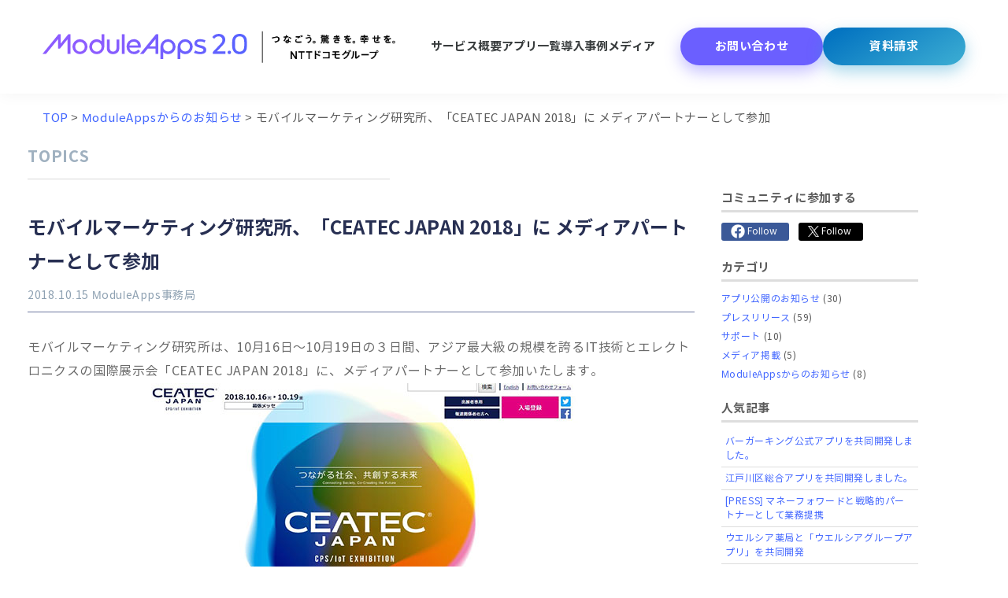

--- FILE ---
content_type: text/html; charset=UTF-8
request_url: https://moduleapps.com/topics14243/
body_size: 45491
content:
<!DOCTYPE html>
<html lang="ja"   prefix="og: http://ogp.me/ns#" prefix="op: http://media.facebook.com/op#">
<head prefix="og: http://ogp.me/ns# fb: http://ogp.me/ns/fb# article: http://ogp.me/ns/article#">
	<!-- Start VWO Async SmartCode -->
<link rel="preconnect" href="https://dev.visualwebsiteoptimizer.com" />
<script type='text/javascript' id='vwoCode'>
window._vwo_code || (function() {
var account_id=875302,
version=2.1,
settings_tolerance=2000,
hide_element='body',
hide_element_style = 'opacity:0 !important;filter:alpha(opacity=0) !important;background:none !important;transition:none !important;',
/* DO NOT EDIT BELOW THIS LINE */
f=false,w=window,d=document,v=d.querySelector('#vwoCode'),cK='_vwo_'+account_id+'_settings',cc={};try{var c=JSON.parse(localStorage.getItem('_vwo_'+account_id+'_config'));cc=c&&typeof c==='object'?c:{}}catch(e){}var stT=cc.stT==='session'?w.sessionStorage:w.localStorage;code={nonce:v&&v.nonce,use_existing_jquery:function(){return typeof use_existing_jquery!=='undefined'?use_existing_jquery:undefined},library_tolerance:function(){return typeof library_tolerance!=='undefined'?library_tolerance:undefined},settings_tolerance:function(){return cc.sT||settings_tolerance},hide_element_style:function(){return'{'+(cc.hES||hide_element_style)+'}'},hide_element:function(){if(performance.getEntriesByName('first-contentful-paint')[0]){return''}return typeof cc.hE==='string'?cc.hE:hide_element},getVersion:function(){return version},finish:function(e){if(!f){f=true;var t=d.getElementById('_vis_opt_path_hides');if(t)t.parentNode.removeChild(t);if(e)(new Image).src='https://dev.visualwebsiteoptimizer.com/ee.gif?a='+account_id+e}},finished:function(){return f},addScript:function(e){var t=d.createElement('script');t.type='text/javascript';if(e.src){t.src=e.src}else{t.text=e.text}v&&t.setAttribute('nonce',v.nonce);d.getElementsByTagName('head')[0].appendChild(t)},load:function(e,t){var n=this.getSettings(),i=d.createElement('script'),r=this;t=t||{};if(n){i.textContent=n;d.getElementsByTagName('head')[0].appendChild(i);if(!w.VWO||VWO.caE){stT.removeItem(cK);r.load(e)}}else{var o=new XMLHttpRequest;o.open('GET',e,true);o.withCredentials=!t.dSC;o.responseType=t.responseType||'text';o.onload=function(){if(t.onloadCb){return t.onloadCb(o,e)}if(o.status===200||o.status===304){_vwo_code.addScript({text:o.responseText})}else{_vwo_code.finish('&e=loading_failure:'+e)}};o.onerror=function(){if(t.onerrorCb){return t.onerrorCb(e)}_vwo_code.finish('&e=loading_failure:'+e)};o.send()}},getSettings:function(){try{var e=stT.getItem(cK);if(!e){return}e=JSON.parse(e);if(Date.now()>e.e){stT.removeItem(cK);return}return e.s}catch(e){return}},init:function(){if(d.URL.indexOf('__vwo_disable__')>-1)return;var e=this.settings_tolerance();w._vwo_settings_timer=setTimeout(function(){_vwo_code.finish();stT.removeItem(cK)},e);var t;if(this.hide_element()!=='body'){t=d.createElement('style');var n=this.hide_element(),i=n?n+this.hide_element_style():'',r=d.getElementsByTagName('head')[0];t.setAttribute('id','_vis_opt_path_hides');v&&t.setAttribute('nonce',v.nonce);t.setAttribute('type','text/css');if(t.styleSheet)t.styleSheet.cssText=i;else t.appendChild(d.createTextNode(i));r.appendChild(t)}else{t=d.getElementsByTagName('head')[0];var i=d.createElement('div');i.style.cssText='z-index: 2147483647 !important;position: fixed !important;left: 0 !important;top: 0 !important;width: 100% !important;height: 100% !important;background: white !important;display: block !important;';i.setAttribute('id','_vis_opt_path_hides');i.classList.add('_vis_hide_layer');t.parentNode.insertBefore(i,t.nextSibling)}var o=window._vis_opt_url||d.URL,s='https://dev.visualwebsiteoptimizer.com/j.php?a='+account_id+'&u='+encodeURIComponent(o)+'&vn='+version;if(w.location.search.indexOf('_vwo_xhr')!==-1){this.addScript({src:s})}else{this.load(s+'&x=true')}}};w._vwo_code=code;code.init();})();
</script>
<!-- End VWO Async SmartCode -->
  <meta name="google-site-verification" content="ADUgxAwzBE-qTSpp-X7SUAu8xBpiFDaKmBpZACUSzIc" />
  <meta name="facebook-domain-verification" content="3xcx256841tyg4onakadcyal1v5t78" />
  <meta charset="UTF-8" />
  <meta name="format-detection" content="telephone=no">
  <meta name="viewport" content="width=device-width, user-scalable=no, initial-scale=1, maximum-scale=1, viewport-fit=cover" />
  
  
  <link rel="shortcut icon" href="https://moduleapps.com/wp-content/themes/ModuleApps/images/favicon.svg" type="image/svg+xml">
  <link rel="alternate icon" href="https://moduleapps.com/wp-content/themes/ModuleApps/images/favicon.png" type="image/png">
  <link rel="alternate" hreflang="ja" href="https://moduleapps.com/topics14243/" />

  <meta name="thumbnail" content="https://moduleapps.com/wp-content/uploads/mml_logo.png" />
  <meta property="image_src"  content="https://moduleapps.com/wp-content/uploads/mml_logo.png">

  <meta property="op:markup_version" content="v1.0">
  <meta property="fb:article_style" content="default">
  <meta property="fb:admins" content="11707" />
  <meta property="fb:app_id" content="231356016956513" />
      <meta property="article:publisher" content="https://www.facebook.com/moduleapps/">
  
  <meta property="og:locale" content="ja_JP" />
  <meta property="og:site_name" content="【公式】ModuleApps 2.0">
  <meta property="og:title" content="【公式】ModuleApps 2.0">
  <meta property="og:description" content="ModuleApps 2.0(モジュールアップス)は企業・自治体・学校などを対象とした公式アプリ開発サービスです。成果の出る自社の公式アプリを短期間・低価格で開発できます。さらに、アプリのリリース後もグロースを目指して、お客様と一緒に伴走するサービスを展開しています。">
  <meta property="og:type" content="article">
  <meta property="og:url" content="https://moduleapps.com/topics14243/" />
  <meta property="og:image" content="https://moduleapps.com/wp-content/uploads/mml_logo.png">
  <meta property="og:image:secure_url" content="https://moduleapps.com/wp-content/uploads/mml_logo.png">

  <meta name="twitter:title" content="【公式】ModuleApps 2.0">
  <meta name="twitter:description" content="ModuleApps 2.0(モジュールアップス)は企業・自治体・学校などを対象とした公式アプリ開発サービスです。成果の出る自社の公式アプリを短期間・低価格で開発できます。さらに、アプリのリリース後もグロースを目指して、お客様と一緒に伴走するサービスを展開しています。">
  <meta name="twitter:card" content="summary_large_image">
  <meta name="twitter:domain" content="moduleapps.com">
  <meta name="twitter:image" content="https://moduleapps.com/wp-content/uploads/mml_logo.png">
  <meta name="twitter:site" content="@moduleapps">
  <meta name="twitter:creator" content="@moduleapps">

  
      <!-- Google Tag Manager -->
    <script>(function(w,d,s,l,i){w[l]=w[l]||[];w[l].push({'gtm.start':
    new Date().getTime(),event:'gtm.js'});var f=d.getElementsByTagName(s)[0],
    j=d.createElement(s),dl=l!='dataLayer'?'&l='+l:'';j.async=true;j.src=
    'https://www.googletagmanager.com/gtm.js?id='+i+dl;f.parentNode.insertBefore(j,f);
    })(window,document,'script','dataLayer','GTM-TDPNZG');</script>
    <!-- End Google Tag Manager -->
  
  <!-- ▼ FONT ▼ -->
  <!-- <link rel="preconnect" href="https://fonts.googleapis.com">
  <link rel="preconnect" href="https://fonts.gstatic.com" crossorigin>
  <link href="https://fonts.googleapis.com/css2?family=Noto+Sans+JP:wght@400;500;700&display=swap" rel="stylesheet"> -->
  

    
  

    
  	
	
		<!-- All in One SEO 4.8.6.1 - aioseo.com -->
		<title>モバイルマーケティング研究所、「CEATEC JAPAN 2018」に メディアパートナーとして参加 - 【公式】ModuleApps 2.0</title>
	<meta name="description" content="モバイルマーケティング研究所は、10月16日～10月19日の３日間、アジア最大級の規模を誇るIT技術とエレクト" />
	<meta name="robots" content="max-image-preview:large" />
	<meta name="author" content="MML編集部"/>
	<link rel="canonical" href="https://moduleapps.com/topics14243/" />
	<meta name="generator" content="All in One SEO (AIOSEO) 4.8.6.1" />
		<meta property="og:locale" content="ja_JP" />
		<meta property="og:site_name" content="【公式】ModuleApps 2.0 - ModuleApps 2.0(モジュールアップス)は企業・自治体・学校などを対象とした公式アプリ開発サービスです。成果の出る自社の公式アプリを短期間・低価格で開発できます。さらに、アプリのリリース後もグロースを目指して、お客様と一緒に伴走するサービスを展開しています。" />
		<meta property="og:type" content="article" />
		<meta property="og:title" content="モバイルマーケティング研究所、「CEATEC JAPAN 2018」に メディアパートナーとして参加 - 【公式】ModuleApps 2.0" />
		<meta property="og:description" content="モバイルマーケティング研究所は、10月16日～10月19日の３日間、アジア最大級の規模を誇るIT技術とエレクト" />
		<meta property="og:url" content="https://moduleapps.com/topics14243/" />
		<meta property="og:image" content="https://moduleapps.com/wp-content/uploads/moduleapps_top_thumbnail.png" />
		<meta property="og:image:secure_url" content="https://moduleapps.com/wp-content/uploads/moduleapps_top_thumbnail.png" />
		<meta property="og:image:width" content="1200" />
		<meta property="og:image:height" content="630" />
		<meta property="article:published_time" content="2018-10-15T09:17:41+00:00" />
		<meta property="article:modified_time" content="2019-06-14T11:53:18+00:00" />
		<meta name="twitter:card" content="summary_large_image" />
		<meta name="twitter:title" content="モバイルマーケティング研究所、「CEATEC JAPAN 2018」に メディアパートナーとして参加 - 【公式】ModuleApps 2.0" />
		<meta name="twitter:description" content="モバイルマーケティング研究所は、10月16日～10月19日の３日間、アジア最大級の規模を誇るIT技術とエレクト" />
		<meta name="twitter:image" content="https://moduleapps.com/wp-content/uploads/moduleapps_top_thumbnail.png" />
		<!-- All in One SEO -->







<link rel="alternate" title="oEmbed (JSON)" type="application/json+oembed" href="https://moduleapps.com/wp-json/oembed/1.0/embed?url=https%3A%2F%2Fmoduleapps.com%2Ftopics14243%2F" />
<link rel="alternate" title="oEmbed (XML)" type="text/xml+oembed" href="https://moduleapps.com/wp-json/oembed/1.0/embed?url=https%3A%2F%2Fmoduleapps.com%2Ftopics14243%2F&#038;format=xml" />
<!--
<rdf:RDF
  xmlns:rdf="http://www.w3.org/1999/02/22-rdf-syntax-ns#"
  xmlns:dc="http://purl.org/dc/elements/1.1/"
  xmlns:foaf="http://xmlns.com/foaf/0.1/">
<rdf:Description rdf:about="https://moduleapps.com/topics14243/">
   <foaf:maker rdf:parseType="Resource">
     <foaf:holdsAccount>
       <foaf:OnlineAccount foaf:accountName="mml_jp">
         <foaf:accountServiceHomepage rdf:resource="http://www.hatena.ne.jp/" />
       </foaf:OnlineAccount>
     </foaf:holdsAccount>
   </foaf:maker>
</rdf:Description>
</rdf:RDF>
-->


<style media="screen and (min-width:768px)">@charset "utf-8";@font-face{font-family:'NotoSansCJKjp';font-style:normal;font-weight:400;src:url('/wp-content/themes/ModuleApps/fonts/NotoSansCJKjp-Regular.woff') format('woff'),url('/wp-content/themes/ModuleApps/fonts/NotoSansCJKjp-Regular.eot') format('eot');font-display:swap}@font-face{font-family:'NotoSansCJKjp';font-style:normal;font-weight:700;src:url('/wp-content/themes/ModuleApps/fonts/NotoSansCJKjp-Bold.woff') format('woff'),url('/wp-content/themes/ModuleApps/fonts/NotoSansCJKjp-Bold.eot') format('eot');font-display:swap}</style><style media="all">@charset "utf-8";*{-webkit-box-sizing:border-box;-moz-box-sizing:border-box;-o-box-sizing:border-box;-ms-box-sizing:border-box;box-sizing:border-box}*:focus{outline:none}html{font-size:62.5%;-webkit-text-size-adjust:100%;-ms-text-size-adjust:100%;position:relative}body{font-size:1.5rem;font-weight:400;font-style:normal;line-height:1.5;margin:0}textarea{margin:0;font-size:15px;font-weight:400;font-style:normal;background-color:#fff}article,aside,details,figcaption,figure,footer,header,hgroup,nav,section{display:block}audio,canvas,video{display:inline-block}audio:not([controls]){display:none}img{border:none}section img{max-width:100%;height:auto}section{padding-bottom:20px}ul,ol{padding:0;margin:0}a{cursor:pointer;text-decoration:none;transition:opacity .2s ease,color .3s;-webkit-transition:opacity .2s ease,color .3s,background-color .2s;-moz-transition:opacity .2s ease,color .3s;-o-transition:opacity .2s ease,color .3s}h1{line-height:32px}h2{line-height:26px}h3{line-height:22px}h1,h2{margin:0 auto;font-weight:400;line-height:19px}textarea{max-width:98%;width:98%;padding:1%;height:182px;margin:0 0 -5px}input:focus,textarea:focus,isindex:focus,keygen:focus,select:focus{outline-offset:0px}select{cursor:pointer}section ul{margin:0 0 0 15px}section ul li{padding:0}body,h1,h2,h3,h4,h5,nav a{font-family:"NotoSansCJKjp","Helvetica Neue","Arial","Hiragino Kaku Gothic ProN","Hiragino Sans","Meiryo","sans-serif";color:#5b5b5b;letter-spacing:.04em}figure br{display:none}nav{margin:0}input[type=button],input[type=submit]{border:0;font-size:16px;padding:0 0 0 25px;margin:30px 0 0 20px;cursor:pointer}input[type=button],input[type=submit]{margin:30px 0 0;padding:15px 30px;background:#4065ff;color:#fff;font-weight:700;border-radius:5px;-webkit-border-radius:5px;-moz-border-radius:5px}input[type=button]:hover,input[type=submit]:hover{background:#297aa3}textarea,input[type=text],input[type=email],.contact-form select,section input[type=password]{border:1px solid #ececec;outline:1px solid #ccc}section input[type=text],.contact-form textarea,.contact-form input[type=email],.contact-form input[type=text],.contact-form select,section input[type=password]{width:100%;-moz-box-sizing:border-box;-webkit-box-sizing:border-box;box-sizing:border-box;padding:7px 10px;margin:0;max-width:100%;color:#727272}.none{display:none}img.alignright{float:right;margin:0 0 1em 1em}img.alignleft{float:left;margin:0 1em 1em 0}img.aligncenter{display:block;margin-left:auto;margin-right:auto}.alignright{float:right}.alignleft{float:left}.aligncenter{display:block;margin-left:auto;margin-right:auto}.button,button{transition:opacity .2s ease;-webkit-transition:opacity .2s ease;-moz-transition:opacity .2s ease;-o-transition:opacity .2s ease}.clearfix{clear:both}.clearfix:before,.clearfix:after{display:table;line-height:0;content:""}.clearfix:after{clear:both}.left{float:left;box-sizing:border-box}.right{float:right;box-sizing:border-box}.main-wrapper{max-width:1250px;min-width:initial;width:initial;margin:0 auto;padding:0 20px;position:relative}.content,.entry-content{line-height:1.9em;font-size:16px;color:#6a6a6a}.entry-content p,.topic .content p,.entry-content figure,.topic .content figure{margin:10px 0 20px}.content table,entry-content table{border-collapse:collapse;border:0}.content table,.content table tr td,.entry-content table,.entry-content table tr td{border-collapse:collapse;border:1px solid #ccc;font-size:12px;padding:5px;line-height:1.5em}h1.entry-title,h2.entry-title,h1.entry-title a,h2.entry-title a{color:#272f52;font-size:23px;margin-bottom:10px;font-weight:700;line-height:1.4em;overflow:hidden;display:-webkit-box;-webkit-box-orient:vertical;-webkit-line-clamp:3;letter-spacing:0}.icon-strip a h2,.slider h2{font-family:"NotoSansCJKjp","Helvetica Neue","Arial","Hiragino Kaku Gothic ProN","Hiragino Sans","Meiryo","sans-serif";color:#5b5b5b;letter-spacing:.04em}.pc{display:inherit}.sp{display:none}.box a{cursor:pointer}.box a,.box span{color:initial}.pHeader{margin-bottom:0}.pHeader.moduleHeader{margin-top:40px}.pHeader.moduleHeader h1{color:#a0b1c0;font-size:20px}header.pHeader h1,header.aHeader h1{border-bottom:1px solid #d7d7d7;color:#a0b1c0;font-size:20px;padding-bottom:1px;margin-bottom:4px}.button{display:table;position:relative;font-size:14px;-webkit-border-radius:4px;-moz-border-radius:4px;border-radius:4px;-moz-box-shadow:1px 1px 2px #888;-webkit-box-shadow:1px 1px 2px 0px #888;box-shadow:0px 1px 1px 0px rgba(0,0,0,.14);text-shadow:rgba(0,0,0,.31) 0 -1px 1px;text-align:center;border:none;width:auto;cursor:pointer;opacity:1;line-height:30px;margin:0 0 -10px}.button:before{content:"";position:absolute;left:0;top:0;width:100%;height:8px;border:1px solid rgba(255,255,255,.3);border-style:solid none none;border-radius:4px;-webkit-border-radius:4px}.button:after{content:"";position:absolute;left:0;bottom:0;width:100%;height:5px;border:1px solid rgba(0,0,0,.3);border-style:none none solid;border-radius:4px;-webkit-border-radius:4px}.button:hover{opacity:.9}.gallery-item img,.gallery-item a:before{transition:opacity .2s ease;-webkit-transition:opacity .2s ease;-moz-transition:opacity .2s ease;-o-transition:opacity .2s ease}#access ul{padding:0;text-align:justify;height:16px}#access ul li{margin:0;padding:0;position:relative;display:inline-block;height:16px;float:initial}#access ul li:first-child{margin-left:40px}#access ul:after{content:"";display:inline-block;width:100%;height:0}#access ul li a{display:block;width:100%;height:100%}#access ul li a:after{position:absolute;left:0;content:"";width:100%;height:2px;background:#4065ff;bottom:-10px;transform:scale(0,1);transform-origin:left top;transition:transform .3s}#access ul li a:hover:after{padding:0;margin:0;right:0;z-index:9;transform:scale(1,1)}#access .header_service a,#access .header_module a,#access .header_cost_and_time a,#access .header_app a,#access .header_case a,#access .header_mobile-marketing a{color:#053e79;font-size:14px;font-weight:600;line-height:1.5em;letter-spacing:.08em}#access .header_service a:hover,#access .header_module a:hover,#access .header_cost_and_time a:hover,#access .header_app a:hover,#access .header_case a:hover,#access .header_mobile-marketing a:hover{color:#4065ff}.fnav{display:block;text-align:center;width:100%;max-width:900px;margin:0 auto;padding:120px 0 60px}.fnavb{display:inline-block}.fnavb a{display:block;width:250px;font-weight:600;color:#4065ff;border:2px solid #4065ff;background:#fff;border-radius:100px;font-size:18px;line-height:1.5em;padding:15px;margin:12px 10px;text-decoration:none}.fnavb a:hover{color:#fff;background:#4065ff;transition:color .5s}.contant2{border-bottom:1px solid #d7d7d7;padding:60px 0;background:url(//moduleapps.com/wp-content/themes/ModuleApps/css/../img/common/bottom/footer_bk.jpg) no-repeat center top;background-size:cover;position:relative}.contant2:after{content:"";background-color:rgba(8,82,160,.5);position:absolute;left:0;right:0;top:0;bottom:0}.contant2 ul{display:block;text-align:center;width:100%;max-width:860px;margin:auto}.contant2 ul li{display:inline-block;float:none;margin:0 20px}.contant2 ul li.bottom_page_tel_mob{display:none}#footer_message_title{text-align:center;vertical-align:bottom;color:#fff;font-size:50px;font-weight:600;line-height:1;margin-top:0;position:relative;z-index:1}#footer_message_body{text-align:center;color:#fff;font-size:20px;margin:30px 0 26px;position:relative;z-index:1;line-height:1.8em}#footer_message_img{text-align:center;margin:0 0 20px;position:relative;z-index:1}#footer_message_img img{width:282px;height:auto}#footer_message_menu{margin-top:30px;position:relative;z-index:1}#footer_message_menu img{height:72px;width:auto}#footer_message_menu_post{position:relative;z-index:1}.postFooter .contant2 ul li{margin:0;margin-right:33px}.postFooter .contant2 ul>li:last-child{margin-right:0}.mob50_disp{display:none !important}#site-footer{background:#969696;font-size:12px;padding:0}#site-footer a{color:#fff;transition:color .2s ease;-webkit-transition:color .2s ease;-moz-transition:color .2s ease;-o-transition:color .2s ease}#site-footer .fSection.s2{padding:40px 50px;max-width:1250px;min-width:1000px;margin:0 auto}#site-footer .main-wrapper{max-width:1920px;width:initial;margin:0 auto;overflow:hidden !important}#site-footer .col-6.right{width:46%}#site-footer ul.menu{text-align:right;font-size:12px;margin-top:4px}#site-footer ul.menu li{display:inline;margin-left:20px;list-style:none;padding-left:8px}#site-footer ul.menu li a{color:#f4f4f4}#site-footer ul.menu li a:hover{color:#000}#site-footer .col-6.left{width:54%;overflow:hidden}#site-footer .col-6.left div{float:left}#site-footer .footer-img img{width:220px;height:auto}#site-footer .copyright{float:left;color:#fff;text-align:right;margin:4px 0 0 30px;font-size:11px}#topicFooter .btn img{width:180px;height:auto}aside li{list-style:none;padding:3px 0}aside h2,aside h3{font-size:15px}aside a{color:#4065ff;font-size:12px;display:inline-block}aside a:hover{text-decoration:underline;-moz-transition:color .2s;-ms-transition:color .2s;-o-transition:color .2s;-webkit-transition:color .2s;transition:color .2s}.sidebar{width:250px}.sidebar-right{margin-top:40px;margin-left:30px;display:inline-block;float:initial;vertical-align:top}.screen-reader-text{display:none}#searchform div{position:relative}#s{border:1px solid #ccc;width:100%;-moz-box-sizing:border-box;-webkit-box-sizing:border-box;box-sizing:border-box;display:block;font-size:12px;padding:7px 10px;border-radius:5px;outline:0}input#s{background:url(//moduleapps.com/wp-content/themes/ModuleApps/css/../img/blog/search_off.png) no-repeat 220px center}#searchsubmit{display:none;cursor:pointer;position:absolute;top:5px;right:5px;width:33px;height:23px;border:none;background:url(//moduleapps.com/wp-content/themes/ModuleApps/css/../images/search.png);padding:0;margin:0}.ranking{border-bottom:1px solid #ddd;padding:5px}.widget.sBlock h3{border-bottom:3px solid #ddd;padding-bottom:4px;margin-bottom:10px}.widget.sBlock{margin-bottom:20px;font-size:12px}div#sSns ul{letter-spacing:-.4em}div#sSns ul li{letter-spacing:normal;display:inline-block;margin-right:12px}div#sSns ul li:last-child{margin-right:0}div#sSns ul li a.side_tw_btn{background:#000;padding:2px 15px 3px 12px;color:#fff;border-radius:3px;-webkit-border-radius:3px;-moz-border-radius:3px}div#sSns ul li a.side_fb_btn{background:#3b5998;padding:2px 15px 3px 12px;color:#fff;border-radius:3px;-webkit-border-radius:3px;-moz-border-radius:3px}div#sSns ul li a.side_yt_btn{background:#ea3223;padding:2px 15px 3px 12px;color:#fff;border-radius:3px;-webkit-border-radius:3px;-moz-border-radius:3px}div#sSns ul li a.side_tw_btn:hover,div#sSns ul li a.side_fb_btn:hover,div#sSns ul li a.side_yt_btn:hover{text-decoration:none}div#sSns ul li a.side_tw_btn img,div#sSns ul li a.side_fb_btn img,div#sSns ul li a.side_yt_btn img{margin:0;padding:0;vertical-align:middle}.youtube{position:relative;width:100%;padding-top:56.25%}.youtube iframe{position:absolute;top:0;right:0;width:100%;height:100%}.btn img{-moz-transition:opacity .2s;-ms-transition:opacity .2s;-o-transition:opacity .2s;-webkit-transition:opacity .2s;transition:opacity .2s;padding:0;margin:0;display:block;letter-spacing:0}a.btn{max-width:100%}a.btn:hover img,a.btn:active img{-moz-opacity:.7;opacity:.7;filter:alpha(opacity=85)}.afterm1 h2,.main-content h1,.main-content h2{line-height:1.3em}.entry-header img.wp-post-image{display:none}.entry-content blockquote{background:#f3f3f3;padding:1px 17px;border-radius:15px}.content ul,.content ol,.entry-content ul,.entry-content ol{list-style-position:inside;margin:0 10px;padding-left:20px}.entry-content ul li{list-style-position:outside}.content iframe,.entry-content iframe{display:block;margin:0 auto}.afterm1 h2,.content h2{color:#272f52;font-size:21px;font-weight:700;margin-bottom:10px;line-height:1.5em}.content p,.content ul{margin:0 0 40px}.content table,.entry-content table{border-bottom:1px solid #f2f2f2;line-height:2;margin:0 0 24px;margin:1.5rem 0 1.5rem;width:100%}.content td,.entry-content td{border-top:1px solid #f2f2f2;padding:1em}.content th{list-style:none}.content a,.entry-content a{color:#4065ff}.content a:hover,.entry-content a:hover{text-decoration:underline}span.date,.vcard{color:#8ea1b2;font-size:14px}div#content{margin-bottom:50px}.aNavi{margin:40px 0;text-align:center}.topic .cHeader h1{font-size:24px;font-weight:700;line-height:1.8em;color:#272f52}.topic .cHeader h1.post-title{border-bottom:1px solid #d8d8d8;color:#a0b1c0;font-size:20px;padding-bottom:10px;margin-bottom:40px}.afterm1 h2,.topic .content h1,.topic .content h2,article.mobile-marketing .entry-content h1,article.mobile-marketing .entry-content h2{border-left:10px solid #ff9326;padding:3px 12px;color:#524327;font-size:24px;font-weight:700;margin-bottom:26px;margin-top:45px}.afterm1 h3,.topic .content h3,article.mobile-marketing .entry-content h3{border-bottom:#b8b8b8 solid 1px;border-right:#b8b8b8 solid 1px;background:#f5f5f5;color:#272f52;margin:56px 0 28px;padding:9px 15px 7px 9px;font-size:17px;line-height:1.2em}.topic .content h4,article.mobile-marketing .entry-content h4,article.mobile-marketing .entry-content h5,article.mobile-marketing .entry-content h6{padding:10px;background:#f4f4f4;font-weight:400;font-size:16px;border-radius:10px;-webkit-border-radius:10px;-moz-border-radius:10px}.entry-content .point{border-bottom:#b8b8b8 solid 1px;border-right:#b8b8b8 solid 1px;background:#f5f5f5;color:#272f52;margin:18px 0 17px;padding:9px 15px 7px 9px;font-size:17px;font-weight:700;line-height:1.2em}.blog-one-sidebar{width:700px;float:left}.blog-one-sidebar{width:70%;display:inline-block;float:initial}.blog-one-sidebar .authortime{float:right;margin-top:5px}.blog-one-sidebar #content .page{border-bottom:1px solid #d8d8d8;margin-bottom:30px}.post-title{display:inline-block;width:460px}.wp-caption{border:none;background:#f1f1f1;margin:0 10px}.wp-caption-text{color:#797979;text-align:center;margin-top:0}.contant1{background:#f1f1f1;padding:20px 40px;margin-top:20px}.contant1 a{color:#4065ff}a.btn.btnContact2{width:200px;height:64px;border-radius:4px}.banner{line-height:1.9em;font-size:16px}.banner a{color:#4065ff}.banner a:hover{text-decoration:underline}.banner ul{margin-top:45px;overflow:hidden;display:flex;text-align:center;width:100%;max-width:860px;margin:auto}.banner ul li{display:inline-block;float:none;margin:0 auto;display:table-cell;vertical-align:middle;width:30%}.box.banner li a{width:100%;height:45px;display:block;text-align:center;padding-top:6px;background:#fff;border:2px solid #4065ff;color:#4065ff;border-radius:100px}.box.banner li a:hover{background:#4065ff;border:2px solid #4065ff;color:#fff;text-decoration:none}.box.share{border-bottom:1px solid #ccc;margin-bottom:30px}span.subtitle{font-size:13.5px;display:block;margin-bottom:8px;line-height:1em;font-weight:400}.cMobile-marketing div.page-title,h1.archive-title,h2.archive-title{color:#57c4c7;border-bottom:1px solid #d8d8d8;margin-bottom:20px;margin-top:50px;background:url(//moduleapps.com/wp-content/themes/ModuleApps/css/../img/blog/TitleLogo.png) no-repeat left top;padding-left:85px;line-height:1.1em;padding-bottom:20px;font-size:26px;font-weight:700}.cMobile-marketing div.page-title a,h1.archive-title a,h2.archive-title a,.cMobile-marketing div.page-title a:hover,h1.archive-title a:hover,h2.archive-title a:hover{color:#57c4c7}.postFooter .tag,.meta .tag{border-left:5px solid #c8d4de;padding-left:10px;font-size:13px;margin-top:20px}.postFooter .tag{margin-bottom:50px}.meta{padding-bottom:10px;border-bottom:1px solid #6d769f;margin-bottom:30px}.postFooter .tag a,.meta .tag a{background:#a0b1c0;color:#fff;padding:3px 10px;border-radius:3px;margin-right:5px}.cMobile-marketing .entry-content div{font-size:12px;text-align:center;margin-top:-22px}.cMobile-marketing .entry-content div.wp-video-playlist,.cMobile-marketing .entry-content div.wp-video-playlist .mejs-mediaelement,.cMobile-marketing .entry-content div.wp-video-playlist .mejs-layer{margin-top:0;border:1px #fff none}.cMobile-marketing .entry-content div.wp-video-playlist .wp-playlist-tracks{display:none}.cMobile-marketing header.post-header h1.entry-title a:hover,.cMobile-marketing header.post-header h2.entry-title a:hover{text-decoration:none;color:#272f52}.cMobile-marketing .entry-content div.lwptoc_i{display:block}.cMobile-marketing .entry-content div.lwptoc_header,.cMobile-marketing .entry-content div.lwptoc_items{margin:initial}.cMobile-marketing .entry-content div.lwptoc,.cMobile-marketing .entry-content div.lwptoc_item,.cMobile-marketing .entry-content div.lwptoc_itemWrap{text-align:left;font-size:initial;margin-top:initial}.cMobile-marketing .entry-content div.lwptoc{text-align:center;margin:32px 0}.aModule,.aTopics{border-bottom:1px solid #d8d8d8;padding:20px 0;position:relative;width:100%}.aModule{display:flex;gap:24px}.aModule a,.aTopics a{color:#6a6a6a}.aModule a:hover,.aTopics a:hover{color:#4065ff}.aModule h1,.aTopics h1{margin:0;padding:0;line-height:1.2em;color:#272f52}.aModule .left.block img{width:100%;height:100%;object-fit:cover}.aModule .right.block{float:none;flex-grow:1}.aTopics .right.block{float:none;margin-left:195px;min-height:180px}.aModule .right.block a:hover h1,.aModule .right.block a:hover span.date,.aModule .right.block a:hover,.aTopics .right.block a:hover h1,.aTopics .right.block a:hover span.date,.aTopics .right.block a:hover{color:#4065ff;-moz-transition:color .2s;-ms-transition:color .2s;-o-transition:color .2s;-webkit-transition:color .2s;transition:color .2s}.aModule .left.block{aspect-ratio:1.91/1;width:240px;background-color:#d8dfe5;float:none;flex-shrink:0}.aTopics .left.block{height:175px;width:175px;position:absolute;top:20px;left:0}.aTopics .left.block img{max-width:175px;height:auto}a.btn.btnTn{display:table-cell;height:175px;width:175px;vertical-align:middle}.aModule a.btn.btnTn{display:block;height:100%;width:unset}.relatedPosts{padding:20px 0}.relatedPosts div{color:#4065ff;font-weight:initial;font-size:16px;line-height:1.5em;overflow:hidden;-webkit-line-clamp:3;-moz-line-clamp:3;-ms-line-clamp:3;line-clamp:3;-webkit-box-orient:vertical;-moz-box-orient:vertical;-ms-box-orient:vertical;box-orient:vertical;display:-webkit-box;display:-moz-box;display:-ms-box;display:box}.relatedPosts a .title:hover{color:#4065ff;text-decoration:underline;-moz-transition:color .2s;-ms-transition:color .2s;-o-transition:color .2s;-webkit-transition:color .2s;transition:color .2s}.box.relatedPost h3{border-bottom:1px solid #d8d8d8;color:#272f52;padding-bottom:10px}.relatedPost{margin-top:30px}.relatedPost.clearfix{clear:inherit}.relatedPost h1.entry-title:hover,.relatedPost h2.entry-title:hover,.relatedPost h1.entry-title a:hover,.relatedPost h2.entry-title a:hover{color:#4065ff;-moz-transition:color .2s;-ms-transition:color .2s;-o-transition:color .2s;-webkit-transition:color .2s;transition:color .2s}div.relate{height:140px;display:flex;gap:12px}div.related{width:calc(100% - 129px)}div.related a{color:#4065ff;font-weight:initial;font-size:16px;line-height:1.5em;overflow:hidden;-webkit-line-clamp:3;-moz-line-clamp:3;-ms-line-clamp:3;line-clamp:3;-webkit-box-orient:vertical;-moz-box-orient:vertical;-ms-box-orient:vertical;box-orient:vertical;display:-webkit-box;display:-moz-box;display:-ms-box;display:box}div.related a:hover{color:#4065ff;text-decoration:underline;-moz-transition:color .2s;-ms-transition:color .2s;-o-transition:color .2s;-webkit-transition:color .2s;transition:color .2s}.authortime span.date,.authortime span.author,.authortime{font-size:11px;color:#d7d7d7}.anav{display:block;text-align:center;margin:0 auto;padding-bottom:55px}.anavb,.anavc{display:inline-block}.anavb a{display:block;width:200px;font-weight:600;border:2px solid #4065ff;background:#fff;border-radius:100px;font-size:16px;padding:8px;margin:12px 10px;text-decoration:none}.anavc a{display:block;width:200px;font-weight:600;border:2px solid #4065ff;background:#4065ff;border-radius:100px;font-size:16px;padding:8px;margin:12px 10px;text-decoration:none}.entry-content .anavb a{color:#4065ff}.entry-content .anavc a{color:#fff}.anavb a:hover,.anavc a:hover{color:#fff;background:#4065ff;transition:color .3s}.entry-content .anavb a:hover,.entry-content .anavc a:hover{text-decoration:none}.entry-content form{text-align:center}.entry-content form label{text-align:left}body.search-results article{height:120px}body.search-results .entry-header{width:120px;height:120px;overflow:hidden;margin-right:10px;float:left}body.search-results .entry-header img{display:initial;max-width:120px;height:auto}body.search-results h1.entry-title,body.search-results h2.entry-title,body.search-results h1.entry-title a,body.search-results h2.entry-title a{color:#1a0dab;font-size:15px;margin-bottom:0;-webkit-line-clamp:1}body.search-results h1.entry-title a:hover,body.search-results h2.entry-title a:hover{text-decoration:underline;color:#4065ff}body.search-results .entry-summary p{margin-top:0}.case .main{display:inline-block;width:900px;height:auto;text-align:left}.case .mainleft{width:390px;display:inline-block;vertical-align:top;padding-right:20px;text-align:left;line-height:2.8em}.case .mainleft-title{font-size:26px;font-weight:700;color:#272f52;border-bottom:1px solid #d6d6d6;margin-bottom:28px;padding-bottom:28px}.case .mainright{width:500px;display:inline-block;vertical-align:top}.case .mainright img{width:500px;height:auto}.case .subcent{width:800px;margin:66px auto 0 auto;line-height:2.3em}.case .subcent p{margin:0 0 20px}.case h2{color:#000;margin:0 0 26px;padding-top:7px}.case .case-table{margin:70px auto}.case .case-table table{width:100%;border:none}.case .case-table th,.case .case-table td{font-size:17px;box-sizing:border-box;vertical-align:middle;border:none}.case .case-table tr{border-top:1px dotted #ccc;padding:18px 0;display:block}.case .case-table tr:last-child{border-bottom:1px dotted #ccc}.case .case-table th{width:90px;font-weight:700;text-align:right;padding-right:15px;color:#8b5cff}.case .case-table td{text-align:left}.case .case-line{background:#ff9}.cCase{padding:50px 0;text-align:center}.cCase.s2{background:#f3f3f3}.cApp{padding:50px 0;text-align:center}.cApp.s2{background:#f3f3f3}.cAppMain{display:inline-block;width:872px;height:auto;margin:0 auto;text-align:left}.cApp .block_left{float:left;display:block;width:680px;height:auto}.cApp .block_left2{float:left;width:156px;height:156px;margin-right:15px}.cApp .block_right2{display:block;width:480px;min-height:156px;margin-left:171px}.cApp .block_right2 h2{margin:0 0 4px;padding:0;color:#333;font-size:32px;font-weight:700;border-bottom:0;line-height:1em;letter-spacing:0}.cApp .block_right2 .com{margin-bottom:20px;font-size:12px;color:#848484;line-height:1em}.cApp .block_right2 .dis1{margin:0;padding:0;font-size:20px;font-weight:700;color:#47799a;line-height:1.4em}.cApp .block_left .dis2{width:650px;margin-top:40px;font-size:18px;color:#848484;padding:0;line-height:1.6em;font-weight:400}.cApp .block_left img.btn{margin:0 15px 0 0;padding:0;border:0;height:47px;width:auto}.cApp .block_right{display:block;margin-left:680px;width:192px;height:392px}.cApp .title{margin:0 0 15px;padding:0;font-size:24px;color:#272f52;font-weight:400}.cApp .howto{border-top:1px solid #ccc;padding-top:32px;color:#333}.cApp .howto .sec1{font-weight:700;font-size:22px;color:#444;margin-bottom:20px}.cApp .howto .dis1{width:100%;margin-bottom:50px}.cApp .howto .cap{float:left;border:1px solid #aaa}.cApp .howto .howto_right{margin-left:230px;display:block;width:640px}.cApp .howto .howto_right h4{margin:0 0 5px;padding:0;font-size:18px}.cApp .howto .howto_right .txt{font-size:15px;line-height:1.5em;margin:0 0 25px 20px}.cApp .howto .howto_right .sub{font-size:14px;color:#777}.cApp .howto .howto_right .info{margin-top:50px;padding-top:15px;border-top:1px solid #ccc;font-size:12px;color:#aaa;line-height:1.6em}.cApp .howto .howto_right .info ul{padding-left:17px;margin-bottom:0}.cApp .howto .howto_right .info ul li a{color:#aaa;text-decoration:none}.monule-mndo2-1{display:inline-block;margin:20px}.wp-pagenavi .page,.wp-pagenavi .current,.wp-pagenavi .nextpostslink,.wp-pagenavi .previouspostslink{width:45px;height:40px;line-height:2.4em;color:#4065ff;font-weight:700}.wp-pagenavi .nextpostslink,.wp-pagenavi .previouspostslink{width:60px}.wp-pagenavi a,.wp-pagenavi span{border-radius:4px;background:#fff;color:#81c0f2;display:inline-block;border:none !important}.wp-pagenavi a:hover{background:#4065ff;color:#fff}.wp-pagenavi span.current{background:#4065ff;border:none;font-weight:inherit;color:#fff}.wp-pagenavi span.pages{background:0 0;color:#4065ff;border:none;width:80px}.aSolomoPickups .block{display:block;float:left;margin-right:30px}.aSolomoPickups .block:last-child{margin-right:0}.block .btnSolomopick img{margin:20px 0;max-width:334px;height:auto}a.btn.btnSolomopick{display:block;max-width:334px;height:auto}.MAforms{max-width:900px;padding:0 20px;margin:0 auto}.MAforms label,.after-form label{display:block;color:#4c4c4c;text-align:left;line-height:1.5em}.MAforms .privacy,.after-form .privacy{border:1px solid #e0e0e0;border-radius:6px;background:#f3f3f3;overflow-x:hidden;padding:3%;width:99%;height:150px;font-size:13px;color:#6f6f6f;margin-bottom:30px;line-height:1.4em;text-align:left}.MAforms .privacy a{display:contents;color:#0092d7}.MAforms .privacy .p-title{font-weight:700}.MAforms input[type=checkbox],.after-form input[type=checkbox]{float:left;margin:11px 8px 0 15px}.MAforms input[type=radio],.after-form input[type=radio]{float:left;margin:7px 10px 0 0}.MAforms label[for=Radio_5],.MAforms label[for=Radio1_2]{display:block;margin-bottom:30px}.MAforms.docforms label[for=Radio_4]{display:block;margin-bottom:30px}.MAforms textarea{height:160px}.MAforms h2{text-align:center;font-weight:inherit;color:#717171;margin-top:100px}.after-form input[type=text],.MAforms input[type=text],.after-form textarea,.MAforms textarea{width:98%;padding:10px;border-radius:6px;border:1px solid #ccc;outline:inherit;margin:6px 0 35px}.after-form input[type=text]{margin:6px 0 25px}.MAforms input[type=text]:focus,.MAforms textarea:focus{border:1px solid #4065ff}.after-form button,.MAforms button{padding:12px 44px;background:#4065ff;border-radius:100px;border:none;color:#fff;display:block;margin:0 auto;margin-bottom:100px}.after-form button{margin-bottom:0}.after-form button:hover,.MAforms button:hover{opacity:.7;cursor:pointer}.after-form label[for=Checkbox_1]{padding:5px;margin-bottom:20px}.MAforms label[for=Checkbox_1]{background:#edf6ff;padding:5px;margin-bottom:30px}.MAforms button em,.after-form button em{font-size:0}.MAforms button em:before,.after-form button em:before{font-size:20px;font-style:normal;content:"送信する"}.MAform{position:relative;max-width:800px;min-width:800px;overflow:auto;-webkit-overflow-scrolling:touch;margin:0 auto}.MAform.contact{padding-top:1680px}.MAform.document{padding-top:1380px}.MAform iframe{position:absolute;top:0;left:0;width:100%;height:100%;border:none;display:block}.content .required_asterisk,.entry-content .required_asterisk{font-size:0}.content .required_asterisk:before,.entry-content .required_asterisk:before{font-size:12px;content:" ＊";color:#e56d6d}.fst1{width:100%;background:linear-gradient(to right,#8c5cff,#4065ff);padding:25px 0;margin:50px auto}.fst1-1{text-align:center;color:#fff}.fst1-1-1{font-size:56px;font-weight:700;line-height:1em;margin:10px auto}.fst1-1-2{font-size:20px}.afterm1{width:900px;height:auto;margin:0 auto}.afterm2{margin-bottom:50px}.afterm3-1,.afterm3-2{display:inline-block;width:49.5%;height:auto;vertical-align:top}.afterm3-1{padding-right:3%}.after-form{background:#eceef5;padding:28px;border-radius:15px;margin-bottom:50px}.after-form h2{display:none}select,select[size="0"],select[size="1"]{border:1px solid #fff;border-bottom:1px solid #ddd;color:#4065ff;width:150px;padding-bottom:5px}.single-mobile-marketing input[type=text]{padding:8px 15px;border-radius:5px;-webkit-border-radius:5px;-moz-border-radius:5px;border:1px solid #ccc;outline:0px none #fff}.single-mobile-marketing input[type=button],.single-mobile-marketing input[type=submit]{margin:0;padding:10px 17px;background:#4065ff;color:#fff;font-weight:700;border-radius:5px;-webkit-border-radius:5px;-moz-border-radius:5px}.error404{background:#eee}.error404-1{margin-bottom:40px}.error404-2{border:1px solid #ccc;padding:20px;background:#fff}.error404-2 h2{border-bottom:1px solid #ccc;margin:10px 0}.error404-2 div.menu-main2-container{padding-left:25px}.error404-2 ul li{margin-bottom:10px}div.whatsnew dl a dt{width:160px}div.whatsnew dl a dd{color:#4065ff;text-align:left}div.whatsnew dd:hover{text-decoration:underline;text-align:left}.topimg-pc{display:inherit;margin:0 auto}.topimg-sp{display:none}.ma-top{text-align:center;overflow-x:hidden}.ma-top .top-sc1{width:100%;height:850px;background:url(/wp-content/uploads/top_bg1.jpg) no-repeat;background-position:center center;background-size:cover;background-attachment:fixed;padding-top:250px;margin-bottom:150px}.ma-top .top-sc2,.ma-top .top-sc3,.ma-top .top-sc6,.ma-top .top-sc7{min-width:1000px;max-width:1250px;margin:0 auto}.ma-top .top-sc4{width:100%;height:550px;background:url(/wp-content/uploads/top_bg2.jpg) no-repeat;background-position:center center;background-size:cover;padding-top:70px;margin-bottom:150px}.ma-top .top-sc1 h1,.ma-top .top-sc1 h3{color:#fff;font-size:60px;font-weight:700;line-height:1.5em;min-width:1000px;max-width:1250px;margin:0 auto}.ma-top .top-sc1 h2,.ma-top .top-sc1 h4{color:#fff;font-size:23px;font-weight:inherit;min-width:1000px;max-width:1250px;margin:0 auto}.ma-top .top-sc2 h3,.ma-top .top-sc3 h3,.ma-top .top-sc5 h3,.ma-top .top-sc6a h3,.ma-top .top-sc7 h3,.top-sc8 h3,.ma-top .top-sc10 h3{color:#333;font-size:39px;font-weight:inherit;margin:0 auto 30px auto;min-width:1000px;max-width:1250px}.ma-top .top-sc4 h3{color:#fff;font-size:39px;font-weight:inherit;margin:0 auto;margin-bottom:50px;min-width:1000px;max-width:1250px}.ma-top .top-sc2 h4,.ma-top .top-sc3 h4,.ma-top .top-sc5 h4,.ma-top .top-sc6a h4,.ma-top .top-sc7 h4,.top-sc8 h4,.ma-top .top-sc10 h4{color:#5b5b5b;font-weight:inherit;font-size:17px;line-height:2em;min-width:1000px;max-width:1250px;margin:0 auto 50px auto}.ma-top .top-sc2,.ma-top .top-sc3,.ma-top .top-sc5,.ma-top .sc6,.ma-top .top-sc7{min-width:1000px;max-width:1250px;margin:0 auto 150px auto}.ma-top .top-sc6a{min-width:1000px;max-width:1250px;margin:0 auto}.ma-top .top-sc2 .sc-img,.ma-top .top-sc5 .sc-img{margin-bottom:70px}.ma-top .top-sc3 .sc-img{margin:40px 0 60px;display:inline-block;animation:scrollAnime 60s linear infinite}@keyframes scrollAnime{0%{transform:translateX(0)}100%{transform:translateX(-100%)}}.ma-top .sc-btn a{width:240px;display:block;margin:0 auto;font-weight:600;color:#fff;background-color:#4065ff;border-radius:100px;font-size:20px;padding:16px;text-decoration:none;line-height:1.1}.ma-top .sc-btn a:hover{opacity:.7}.ma-top .top-sc4 h4{margin:0 auto}.ma-top .top-sc4 h4 img{min-width:1000px;max-width:1250px;margin:0 auto 50px auto;height:auto;width:94%;padding:0 3%}.ma-top .top-sc4 .sc-img img{width:100%;height:auto}.ma-top .top-sc4 .sc-btn{margin-top:50px;min-width:1000px;max-width:1250px;margin:0 auto}.ma-top .top-sc10{background:#f7f7f7;padding:100px 0}.top-sc10 h4{width:50%}.ma-top .top-sc6{width:100%;display:flex;align-items:stretch;display:-ms-flexbox;flex-wrap:wrap;-ms-flex-wrap:wrap}.ma-top .top-block{width:22%;height:auto;margin:0 1.5% 60px}.ma-top .top-block1 img{width:100%;height:auto;margin-bottom:30px}.ma-top .top-block1 a:hover,.top-sc7 .sc-img a:hover,.monule-mndo2 .top-block01 a:hover,.monule-mndo2-1 a img:hover{opacity:.7}.ma-top .top-block2{text-align:left;font-size:19px;font-weight:700;margin-bottom:25px}.ma-top .top-block2 a{color:#000;text-decoration:none}.ma-top .top-block2 a:hover{color:#4065ff}.ma-top .top-block3{text-align:left;font-size:16px;color:#7a7a7a}.ma-top .top-block01{width:46%;height:auto;margin:0 2% 60px}.ma-top .top-block01 img{width:100%;height:auto}.ma-service h3{color:#4065ff;font-size:39px;text-align:center}.ma-service .disc{color:#737373;font-size:19px;line-height:1.8em;text-align:center;margin-bottom:140px}.ma-service .disc2{color:#a8a8a8;text-align:center}.ma-service .ma-button{text-align:center}.ma-service .ma-button a{font-weight:600;color:#fff;background-color:#4065ff;border-radius:100px;font-size:20px;padding:20px;text-decoration:none}.ma-service .ma-button a:hover{opacity:.7}.ma-service .block-left{display:flex;flex-direction:row;width:100%;height:auto;min-width:1000px;max-width:1250px;margin:0 auto 80px auto}.ma-service .block-left .blocks img{float:right;border-radius:28px}.ma-service .block-right{display:flex;flex-direction:row-reverse;width:100%;height:auto;min-width:1000px;max-width:1250px;margin:0 auto 80px auto}.ma-service .block-right .blocks img{float:left}.ma-service .blocks{width:48%;height:auto}.ma-service .blocks .sub-min{color:#4065ff;margin:55px 0 0 50px}.ma-service .blocks .sub-min1{font-size:50px;margin-right:15px}.ma-service .blocks .sub-min2{font-size:44px}.ma-service .blocks .sub-tit{color:#333;font-size:25px;font-weight:600;margin:50px 50px 30px}.ma-service .blocks .sub-dsc{color:#737373;font-size:17px;line-height:1.8em;margin:0 50px}.ma-service .sv4{margin-bottom:100px}.ma-module .disc{color:#737373;font-size:19px;line-height:1.8em;text-align:center;margin-bottom:100px}.ma-module .disc2{color:#737373;font-size:19px;line-height:1.8em;text-align:center;margin-bottom:90px}.ma-module .disc3{color:#bcbcbc;font-size:14px;line-height:1.8em;text-align:center}.ma-module .disc4{color:#737373;font-size:24px;line-height:1.8em;text-align:center;margin-bottom:30px}.ma-module .mod_ttl{text-align:center;font-size:31px;margin-bottom:40px}.ma-module .mod_bx{max-width:1200px;margin:0 auto;font-size:0;margin-bottom:60px}.ma-module .mod_bx1{margin:0 2%;width:29%;height:420px;display:inline-block;vertical-align:top}.ma-module .mod_bx1a{width:100%;height:auto;text-align:center;font-size:26px;color:#0e9dff;margin-bottom:10px}.ma-module .mod_bx1a img{margin-bottom:15px}.ma-module .mod_bx1b{width:100%;height:auto;font-size:14px;line-height:1.8em}.ma-module .mod_cx{max-width:1200px;margin:0 auto 50px auto;font-size:0;text-align:center}.ma-module .mod_cx1{margin:0 2% 20px;width:15.8%;height:auto;display:inline-block;vertical-align:top;text-align:center}.ma-module .mod_cx1 a img{width:100%;height:auto}.ma-module .mod_dx{max-width:1200px;margin:0 auto 200px auto;font-size:0;text-align:center}.ma-cat h3{color:#333;font-size:30px;text-align:center}.ma-cat .disc{color:#737373;font-size:19px;text-align:center;line-height:1.8em;margin-bottom:100px}.ma-cat .disc2{color:#737373;font-size:17px;text-align:center;line-height:1.8em;margin-bottom:50px}.ma-cat .catimg1,.ma-cat .catimg2,.ma-cat .catimg3{text-align:center;margin-bottom:100px}.ma-cat .catimg1sp,.ma-cat .catimg2sp{display:none}.ma-cat .ma-button{text-align:center}.ma-cat .ma-button a{font-weight:600;color:#fff;background-color:#4065ff;border-radius:100px;font-size:20px;padding:20px;text-decoration:none}.ma-cat .ma-button a:hover{opacity:.7}.ma-cat .sv4{margin-bottom:100px}.ma-app{text-align:center;max-width:1250px;min-width:1000px;margin:0 auto}.ma-app .app-sc1{margin-bottom:60px}.ma-app .app-sc1 h3{color:#4065ff;font-size:39px}.ma-app .app-sc1 h4{color:#555;font-size:19px;font-weight:inherit}.ma-app .app-sc2{width:95%;margin:0 2.5% 100px;display:flex;align-items:stretch;display:-ms-flexbox;flex-wrap:wrap;-ms-flex-wrap:wrap}.ma-app .app-block{width:31%;height:auto;margin-right:3.5%;margin-bottom:60px}.ma-app .app-block:nth-of-type(3n){margin-right:0}.ma-app .app-block1 img{width:100%;height:auto;margin-bottom:30px}.ma-app .app-block1 a:hover{opacity:.7}.ma-app .app-block2{text-align:left;font-size:19px;font-weight:700;margin-bottom:25px}.ma-app .app-block2 a{color:#000;text-decoration:none}.ma-app .app-block2 a:hover{color:#4065ff}.ma-app .app-block3{text-align:left;font-size:16px;color:#7a7a7a}.ma-case{text-align:center;max-width:1250px;min-width:1000px;margin:0 auto}.ma-case .case-sc1{margin-bottom:60px}.ma-case .case-sc1 h4{color:#555;font-size:19px;font-weight:inherit}.ma-case .case-sc2{width:95%;margin:0 2.5% 100px;display:flex;align-items:stretch;display:-ms-flexbox;flex-wrap:wrap;-ms-flex-wrap:wrap}.ma-case .case-block{width:31%;height:auto;margin-right:3.5%;margin-bottom:60px}.ma-case .case-block:nth-of-type(3n){margin-right:0}.ma-case .case-block1 img{width:100%;height:auto;margin-bottom:30px}.ma-case .case-block1 a:hover{opacity:.7}.ma-case .case-block2{text-align:left;font-size:19px;font-weight:700;margin-bottom:25px}.ma-case .case-block2 a{color:#000;text-decoration:none}.ma-case .case-block2 a:hover{color:#4065ff}.ma-case .case-block3{text-align:left;font-size:16px;color:#7a7a7a}.mnote-pink{color:#f88395}.bg-sp{display:none}.bg-pc{display:initial}.mnote4-3a .imgpc{display:initial}.mnote4-3a .imgsp{display:none}.mnote3-3-c{display:initial}.mnote3-3-csp{display:none}.mnote1,.mnote2,.mnote2-3,.mnote3,.mnote4_cont,.mnote4-3,.mnote5{margin:0 auto;width:1000px}.mnote1{display:block;width:1000px;height:418px;background:url(/wp-content/uploads/mnote-titbg.jpg) no-repeat;background-size:cover;margin-bottom:125px}.mnote1-1{position:relative;top:240px;left:42px;font-size:13px}.content h3.mnote2-1,.content h3.mnote3-1,.content h3.mnote4-1,.content h3.mnote5-1,.content h3.mnote-mov1{text-align:center;font-size:30px;color:#6a6a6a;font-weight:inherit;line-height:1.5em;margin:0 0 40px}.mnote2-2,.mnote3-2,.mnote4-2,.mnote5-2{text-align:center;font-size:13px;line-height:24px;margin-bottom:55px}.mnote2{margin-bottom:108px}.mnote2-3{display:block;height:250px;background:url(/wp-content/uploads/mnote-bg2.png);background-size:cover;text-align:center;line-height:21px;font-size:13px}.mnote2-3-1,.mnote2-3-2,.mnote2-3-3{position:relative;width:250px;margin:0;padding:0}.mnote2-3-1{top:205px;left:60px}.mnote2-3-2{top:163px;left:390px}.mnote2-3-3{top:122px;left:720px}.mnote3{margin-bottom:65px}.mnote3-3{text-align:center}.mnote3-3-1,.mnote3-3-2{display:inline-block;vertical-align:top;font-size:13px;line-height:1.8em}.mnote3-3-1 img,.mnote3-3-2 img{border-radius:8px;margin-bottom:30px}.mnote3-3-1{margin-right:88px}.mnote3-3-b{text-align:left;width:335px}.mnote3-3-c{margin-bottom:12px}.mnote3-3-d li{margin-bottom:10px}.mnote4{padding:78px 0 88px;background:#f7f7f7;margin-bottom:60px}.mnote4-3a,.mnote4-3b{display:inline-block}.mnote4-3a{margin-left:95px}.mnote4-3b{font-size:13px;width:430px;height:330px;margin-left:50px;vertical-align:top}.mnote4-3b p{margin-bottom:20px}.mnote5{margin-bottom:110px}.mnote5-3{margin:0 auto;padding:50px 0 67px;text-align:center;font-size:13px;width:730px;line-height:1.8em;border-radius:8px;box-shadow:0px 3px 6px rgba(0,0,0,.2)}.mnote5-3a,.mnote5-3c{margin-bottom:20px}.mnote5-3b{margin-bottom:45px}.mnote-mov{padding:78px 0 88px;background:#f7f7f7}.mnote6{text-align:center;background:#a7a7a7;color:#fff;width:100%;height:auto;padding:100px 0}.mnote6-1{font-size:24px;font-weight:700;margin-bottom:20px}.mnote6-2{font-size:12px;line-height:2em;margin-bottom:33px}.mnote6-3a,.mnote6-3b{display:inline-block;color:#000;background:#fff;padding:15px 0;border-radius:6px;width:220px}.mnote6-3a{margin-right:20px}.mnote6-3a:hover,.mnote6-3b:hover{background:#ffc65b;transition:.2s}.done1{background:#f8f8f8}.done1-1{width:1000px;height:auto;display:block;margin:0 auto;padding:80px 60px}.done1-1-1{width:415px;height:auto;display:inline-block;vertical-align:top;margin-top:32px}.done1-1-1a{margin-bottom:35px}.done1-1-2b{color:#000;font-size:18px;line-height:1.8em}.done1-1-2{display:inline-block;margin-left:100px;width:311px;height:325px;background:url(/wp-content/uploads/done1-1.png) no-repeat}h2.done2-2{text-align:center;font-size:26px;color:#000;margin:80px 0 50px}.done2-3,.done3-2,.done4-2{text-align:center;font-size:15px;margin-bottom:60px}.done2-4{margin-bottom:30px;text-align:center}.done2-4a,.done2-4b,.done2-4c{text-align:center;display:inline-block;width:30%;height:auto;vertical-align:top}.done2-4a-1,.done2-4b-1,.done2-4c-1{margin-bottom:20px}.done2-4a-2,.done2-4b-2,.done2-4c-2{font-weight:700;color:#000;font-size:17px;margin-bottom:10px}.done2-4a-3,.done2-4b-3,.done2-4c-3{font-size:12px;line-height:1.7em}.done2-5{text-align:center;color:#ccc;font-size:10px;margin-bottom:130px;line-height:1.5em}.done3{margin-bottom:130px}h2.done3-1,h2.done4-1{text-align:center;font-size:26px;color:#000;margin-bottom:50px}.done3-3{margin:0 auto;padding:45px;font-size:14px;width:760px;line-height:1.8em;border-radius:12px;box-shadow:0px 1px 4px rgba(0,0,0,.2)}.done3-3 ul{margin:0}.done3-3 ul li{margin-bottom:10px;color:#000}.done3-3 ul li:last-child{margin-bottom:0}.done3-3 .color,.done4-3b-1,.done4-4b-1{color:#42b7ea}.done4{margin-bottom:120px}.done4-3,.done4-4{width:1000px;height:auto;margin:0 auto}.done4-3{margin-bottom:100px}.done4-3a,.done4-3b,.done4-4a,.done4-4b{display:inline-block;vertical-align:top}.done4-3a,.done4-4a{width:480px;height:auto}.done4-3a img{margin-left:95px}.done4-4a img{margin-left:140px}.done4-4b-2{margin-bottom:20px}.done4-3b-1,.done4-4b-1{font-weight:700;font-size:18px;margin-bottom:20px}.done4-3b-2,.done4-4b-2{font-size:13px;line-height:2em}.done4-4b-3{font-size:10px;color:#ccc;line-height:1.8em}.done5{text-align:center;background:#a7a7a7;color:#fff;width:100%;height:auto;padding:100px 0}.done5-1{font-size:24px;font-weight:700;margin-bottom:20px}.done5-2{font-size:12px;line-height:2em;margin-bottom:33px}.done5-3a,.done5-3b{display:inline-block;color:#000;background:#fff;padding:15px 0;border-radius:6px;width:220px}.done5-3a{margin-right:20px}.done5-3a:hover,.done5-3b:hover{background:#ea833d;color:#fff;transition:.2s}.bbase1{background:#060743}.bbase1-1{width:1000px;height:auto;display:block;margin:0 auto;padding:80px 60px}.bbase1-1-1{width:320px;height:auto;display:inline-block;vertical-align:top}.bbase1-1-1a{margin-bottom:35px}.bbase1-1-2b{color:#fff;font-size:18px;line-height:1.8em}.bbase1-1-2{display:inline-block;margin-left:100px;width:324px;height:333px;background:url(/wp-content/uploads/bbase1-1.png) no-repeat}.bbase2{margin-bottom:130px}h2.bbase2-2{text-align:center;font-size:26px;color:#000;margin:80px 0 50px}.bbase2-3,.bbase3-2,.bbase4-2{text-align:center;font-size:15px;margin-bottom:60px}.bbase2-4{margin-bottom:30px;text-align:center}.bbase2-4a,.bbase2-4b,.bbase2-4c{text-align:center;display:inline-block;width:30%;height:auto;vertical-align:top}.bbase2-4a-1,.bbase2-4b-1,.bbase2-4c-1{margin-bottom:20px}.bbase2-4a-2,.bbase2-4b-2,.bbase2-4c-2{font-weight:700;color:#000;font-size:17px;margin-bottom:10px}.bbase2-4a-3,.bbase2-4b-3,.bbase2-4c-3{font-size:12px;line-height:1.7em}.bbase2-5{text-align:center;color:#ccc;font-size:10px;margin-bottom:130px;line-height:1.5em}.bbase3{margin-bottom:130px}h2.bbase3-1,h2.bbase4-1{text-align:center;font-size:26px;color:#000;margin-bottom:50px}.bbase3-3{margin:0 auto;padding:45px;font-size:14px;width:490px;line-height:1.8em;border-radius:12px;box-shadow:0px 1px 4px rgba(0,0,0,.2)}.bbase3-3 ul{margin:0}.bbase3-3 ul li{margin-bottom:10px;color:#000}.bbase3-3 ul li:last-child{margin-bottom:0}.bbase3-3 .color,.bbase4-3b-1,.bbase4-4b-1{color:#4976ff;font-weight:700}.bbase4{margin-bottom:120px}.bbase4-3,.bbase4-4{width:1000px;height:auto;margin:0 auto}.bbase4-3{margin-bottom:100px}.bbase4-3a,.bbase4-3b,.bbase4-4a,.bbase4-4b{display:inline-block;vertical-align:top}.bbase4-3a,.bbase4-4a{width:390px;height:auto}.bbase4-3a img,.bbase4-4a img{margin-left:120px}.bbase4-3b,.bbase4-4b{width:440px;height:auto;margin-left:90px}.bbase4-3b-1{padding-top:30px}.bbase4-3b-1,.bbase4-4b-1{font-weight:700;font-size:18px;margin-bottom:20px}.bbase4-3b-2,.bbase4-4b-2{font-size:13px;line-height:2em}.bbase4-4a{padding-top:50px}.bbase4-4b-2{margin-bottom:20px}.bbase4-4b-3{font-size:10px;color:#ccc}.bbase4-4b-3 a{color:#49abff;text-decoration:none}.bbase5{text-align:center;background:#a7a7a7;color:#fff;width:100%;height:auto;padding:100px 0}.bbase5-1{font-size:24px;font-weight:700;margin-bottom:20px}.bbase5-2{font-size:12px;line-height:2em;margin-bottom:33px}.bbase5-3a,.bbase5-3b{display:inline-block;color:#000;background:#fff;padding:15px 0;border-radius:6px;width:220px}.bbase5-3a{margin-right:20px}.bbase5-3a:hover,.bbase5-3b:hover{background:#4976ff;color:#fff;transition:.2s}@media only screen and (max-width:1250px){#site-footer ul.menu{margin-top:0}#site-footer .footer-img img{width:150px;height:auto}#site-footer .copyright{margin-left:15px;margin-top:3px}}@media only screen and (max-width:960px){html{overflow-y:scroll;overflow-x:hidden}body{width:100%;padding:0;min-width:0;margin-top:0}#site-header{padding:0}#site-header .hSection.s1{min-width:initial}#site-header .nav-wrapper{padding:20px 0;position:relative}#site-header .nav-wrapper img{margin:0;padding:0;vertical-align:bottom}#site-header .col-5.left{width:40%;padding:10px 0 0 10px}#site-header .col-5 #logo img{width:100%;max-width:200px}#site-header .col-7.right{width:60%;padding-top:0;padding-right:15px}#site-header .col-7.right :after{font-size:0;content:" ";display:block;clear:both}#site-header .col-7.right li{vertical-align:text-top}#site-header .col-7.right img{position:static;margin:0;padding:0}#site-header .col-7 .headMenu{gap:0;margin-left:12px}#site-header .col-7 .headMenu li{display:inline-block;margin-left:0;width:47%}#site-header .col-7 .headMenu li a{margin-left:8%}#site-header .col-7 .headMenu img{width:100%}#site-header .center{float:none;position:static;width:100%;max-width:unset;border-top:1px solid #ccc;padding:10px 30px;margin:0}#site-header .center{padding:11px 10px}#access ul{width:100%;margin-bottom:3px;padding-inline:20px}#access ul li:first-child{margin-left:0}#site-footer .fSection.s2{padding:16px 30px;min-width:initial}#site-footer .main-wrapper{padding-inline:0}#site-footer .col-6.right{width:100%;padding-bottom:15px;border-bottom:1px solid #fff}#site-footer ul.menu{width:100%;margin:0 auto;height:20px;letter-spacing:-.4em;text-align:justify;text-justify:distribute-all-lines}#site-footer ul.menu:after{content:"";display:inline-block;width:100%;line-height:0;height:0}#site-footer ul.menu li{margin:0;padding:0;display:inline-block;font-size:12px;line-height:2.2;letter-spacing:normal;text-align:center}#site-footer .col-6.left{width:100%;padding-top:15px}#site-footer .footer-img img{width:97px;height:auto}#site-footer .copyright{font-size:8px}#topicFooter .btn img{width:100%;height:auto}#topicFooter .contant2 ul{margin:15px 0}#contents{width:100%;min-height:400px;position:relative;z-index:2;background:#fff}h1.entry-title,h2.entry-title{-webkit-line-clamp:4}h1.entry-title,h2.entry-title,.topic .cHeader h1,.topic .cHeader h2{font-size:18px}span.subtitle{font-size:11px}.entry-content iframe{width:100%}.pc{display:none}.sp{display:inherit}.blog-one-sidebar{min-width:initial;display:block;width:100%;float:initial;word-wrap:break-word}body.single-mobile-marketing,body.post-type-archive-mobile-marketing{width:100%;min-width:0;margin-top:0}body.post-type-archive-mobile-marketing .blog-one-sidebar,body.single-mobile-marketing .blog-one-sidebar,body.single-mobile-marketing .main-wrapper,body.post-type-archive-mobile-marketing .main-wrapper{max-width:100%;min-width:initial;width:100%;padding:0 5px;float:none}body.single-mobile-marketing .sidebar-right,body.post-type-archive-mobile-marketing aside,.mobile-marketing .entry-summary,.aTopics .entry-summary,body.single-mobile-marketing aside,body.single-post aside{display:none}.sidebar-right{display:none}.post-title{width:100%}.entry-summary{color:#6a6a6a;font-size:14px}.entry-summary p{overflow:hidden;display:-webkit-box;-webkit-box-orient:vertical;-webkit-line-clamp:3}.aModule,.aTopics{padding:15px 0}.aModule .date,.aTopics .date{bottom:13px}.aTopics .left.block{height:120px;width:120px}a.btn.btnTn{height:120px;width:120px}.aSolomoPickups .block img{max-width:100%;height:auto}.aSolomoPickups .block{float:none;margin:0 auto;width:334px;max-width:100%;clear:both;display:block;margin-bottom:10px}.aSolomoPickups .block:last-child{margin-right:auto}.box.sns .facebook,.postFooter .box.sns .facebook{width:90%;margin:0 auto;margin-bottom:70px}.monule-mndo2-1{display:block;margin:20px 0}.monule-mndo2-1 img{width:100%;height:auto}.blog-one-sidebar #content,.topic .content{padding:0 10px}.blog-one-sidebar header{display:block}body.single-attachment #contents,body.single-attachment p,body.single-attachment p a img,#respond{display:none}.single-mobile-marketing div.page-title,.mobile-marketing div.page-title,h1.archive-title,h2.archive-title{background:url(//moduleapps.com/wp-content/themes/ModuleApps/css/../img/blog/TitleLogo.png) no-repeat center top;padding-left:0;padding-top:80px;text-align:center;border-bottom:10px solid #57c4c7}body.single-mobile-marketing div#primary,body.post-type-archive-mobile-marketing div#primary{margin-top:20px}body.single-mobile-marketing div#content img,body.post-type-archive-mobile-marketing div#content img{max-width:100%}div.relate{height:115px;clear:both;margin-bottom:15px}div.related{color:#4065ff}.relatedPosts .relatedPost{float:none;width:100%}.mobile-marketingFooter .box.sns .facebook{width:100%;margin-bottom:20px}.mobile-marketingFooter .right.block.googlePlus{float:none;margin:0 auto;width:180px;margin-top:5px}.contant1{margin:0 5px;padding:10px;line-height:1.8em;font-size:12px}.wp-pagenavi .page,.wp-pagenavi .current{width:10%}.cCase{padding:30px 0}.case .main{font-size:14px;width:100%}.case .mainleft{width:100%;line-height:2.2em;margin-bottom:15px}.case .mainleft-title{margin-bottom:10px;padding-bottom:10px;font-size:20px;padding-left:15px}.case .mainright{display:block;width:100%}.case .mainright img{width:100%;height:auto}.case .subcent{line-height:1.8em;width:100%;padding:0 15px}.case .case-table th,.case .case-table td{display:block;width:100%;text-align:left;padding:0}.anav{width:85%}.anavb,.anavc{display:block}.anavb a{width:100%;margin:20px 0;font-size:16px}.anavc a{width:100%;margin:20px 0;font-size:16px}.cMobile-marketing div.page-title,.cMobile-marketing h2.page-title,h1.archive-title,h2.archive-title{padding-top:70px;font-size:20px}.afterm1 h2,.content h1,.content h2,article.mobile-marketing .entry-content h1,article.mobile-marketing .entry-content h2{font-size:18px;line-height:1.5em}a.btn.btnTn{height:120px;width:120px}.postFooter .tag{margin-bottom:30px}div#content{margin-bottom:0}.content ul,.entry-content ul{padding:0 8px}.banner ul{display:block}.box.banner li{width:80%;height:40px;display:block;line-height:1.3em;margin-bottom:15px}.box.banner li a{width:100%;height:100%;font-size:16px;padding-top:9px}.MAform{min-width:inherit}.MAform.contact{padding-top:1950px}.MAform.document{padding-top:1600px}.afterm1{width:100%;padding:0 15px}.afterm2{margin-bottom:25px}.afterm2 img{width:100%;height:auto}.afterm3-1,.afterm3-2{display:initial}.afterm3-1{padding-right:0}.fst1-1-1{font-size:30px;margin-bottom:10px}div#contents.error404{padding-top:0}div#primary.error404-1{margin:0}.error404-2{border:none}.error404-2 h2{font-size:15px}.error404-2 br{display:none}.attachment-jpeg a{display:none}.menu-main2-container{display:none}.topimg-pc{display:none}.topimg-sp{display:inherit}.ma-top .top-sc1{padding-top:100px;height:320px;margin-bottom:50px;background:url(/wp-content/uploads/top_bg1_sp.jpg) no-repeat}.ma-top .top-sc1 h1{min-width:100%;font-size:5.2vw}.ma-top .top-sc1 h2{min-width:100%;font-size:3vw}.ma-top .top-sc1 h3{min-width:inherit;font-size:21px;margin-bottom:18px}.ma-top .top-sc1 h4{min-width:inherit;font-size:16px;margin:0 10%}.ma-top .top-sc2,.ma-top .top-sc3,.ma-top .top-sc5,.ma-top .sc6,.ma-top .top-sc7{min-width:inherit;margin:0 auto 70px auto}.ma-top .top-sc2,.ma-top .top-sc3,.ma-top .top-sc6,.ma-top .top-sc7,.top-sc8,.top-sc9{min-width:inherit}.ma-top .top-sc2 h3,.ma-top .top-sc3 h3,.ma-top .top-sc5 h3,.ma-top .top-sc6a h3,.ma-top .top-sc7 h3,.ma-top .top-sc8 h3,.ma-top .top-sc10 h3{min-width:inherit;font-size:25px;margin:0 auto 20px auto}.ma-top .top-sc2 h4,.ma-top .top-sc3 h4,.ma-top .top-sc5 h4,.ma-top .top-sc6a h4,.ma-top .top-sc7 h4,.ma-top .top-sc8 h4,.ma-top .top-sc10 h4{min-width:inherit;font-size:16px;margin:0 8% 50px}.top-sc2 h4 br,.top-sc3 h4 br,.top-sc5 h4 br,.top-sc6a h4 br,.top-sc7 h4 br,.top-sc8 h4 br,.top-sc10 h4 br{display:none}.ma-top .top-sc4{height:700px;margin-bottom:60px;background:url(/wp-content/uploads/top_bg2_sp.jpg) no-repeat;background-position:center center;background-size:cover;padding-top:30px}.ma-top .top-sc4 h3{min-width:inherit;font-size:24px;margin-bottom:30px}.ma-top .top-sc4 h4 img{min-width:inherit}.ma-top .top-sc4 .sc-btn{min-width:inherit}.ma-top .top-sc2 .sc-img img,.ma-top .top-sc5 .sc-img img{width:100%;height:auto}.ma-top .top-sc6,.ma-top .top-sc6a{min-width:inherit}.ma-top .top-sc7 .sc-img img{width:90%;height:auto}.ma-top .top-block{width:90%;margin:0 5% 60px}.ma-top .top-sc6,.top-sc9{display:inherit;align-items:inherit;flex-wrap:inherit;margin-bottom:30px}.ma-top .top-block01{width:90%;margin:inherit}.top-sc10 h4{width:85%}.ma-service h3{font-size:25px;line-height:1.5em}.ma-service .disc{font-size:16px;margin-bottom:80px}.ma-service .disc br{display:none}.ma-service .block-left{display:block;flex-direction:initial;min-width:inherit}.ma-service .blocks{width:100%}.ma-service .block-left .blocks img{float:inherit;width:100%;height:auto;padding:0 5%}.ma-service .blocks .sub-min{margin:26px auto 30px auto;text-align:center}.ma-service .blocks .sub-min1{display:block;margin:0 0 36px}.ma-service .blocks .sub-min2{display:block;font-size:28px;font-weight:600}.ma-service .blocks .sub-tit{margin:20px;text-align:center;font-size:20px}.ma-service .blocks .sub-dsc{font-size:16px;margin:0 20px;text-align:center}.ma-service .block-right{display:inherit;flex-direction:inherit;min-width:inherit}.ma-service .block-right .blocks img{float:initial;width:100%;height:auto;padding:0 5%}.ma-module .disc{font-size:16px;margin:0 25px 80px}.ma-module .disc br{display:none}.ma-module .disc2{margin:0 5% 20px;font-size:16px;text-align:left}.ma-module .disc3{font-size:12px;margin:0 5% 50px;text-align:left}.ma-module .disc4{font-size:18px;margin:0 5% 30px}.ma-module .mod_ttl{font-size:26px;margin-bottom:30px}.ma-module .mod_bx{max-width:100%}.ma-module .mod_bx1{width:90%;margin:0 5%;height:initial;margin-bottom:40px}.ma-module .mod_bx1a img{width:120px;height:auto}.ma-module .mod_cx1{width:26%}.ma-cat h3{font-size:25px}.ma-cat .disc{font-size:16px;margin-bottom:80px}.ma-cat .disc br,.ma-cat .disc2 br{display:none}.ma-cat .catimg1,.ma-cat .catimg2{display:none}.ma-cat .catimg1sp,.ma-cat .catimg2sp{display:inherit;text-align:center;margin-bottom:80px}.ma-cat .catimg1sp img,.ma-cat .catimg2sp img,.ma-cat .catimg3 img{max-width:100%;height:auto}.ma-app{min-width:inherit}.ma-app .app-sc1 h4{text-align:left;font-size:16px;margin:0 5%}.ma-app .app-sc2{display:inherit}.ma-app .app-block{width:90%;margin:0 5% 60px}.ma-app .app-sc1 h3{font-size:25px;line-height:1.5em}.ma-case{min-width:inherit}.ma-case .case-sc1 h4{text-align:left;font-size:16px;margin:0 5%}.ma-case .case-sc2{display:inherit}.ma-case .case-block{width:90%;margin:0 5% 60px}span.social_icon{margin-right:3px;font-size:16px}a.sfacebook_btn{background:#3b5998}a.stwitter_btn{background:#3cf}a.shatebu_btn{background:#00a4de}a.spocket_btn{background:#ee4056}span.shatebu_icon{margin-right:3px;font-size:16px}a.shatebu_btn span{position:relative;top:-1px}a.sline_btn{background:#00c300}.bg-pc{display:none}.bg-sp{display:initial}.mnote1,.mnote2,.mnote2-3,.mnote3,.mnote4_cont,.mnote4-3,.mnote5{margin:0 auto;width:100%}.content h3.mnote2-1,.content h3.mnote3-1,.content h3.mnote4-1,.content h3.mnote5-1,.content h3.mnote-mov1{font-size:22px;margin:0 0 10px}.mnote2-2,.mnote3-2,.mnote4-2,.mnote5-2{font-size:12px;width:80%;margin:0 auto 45px auto}.mnote1{display:block;height:727px;background:url(/wp-content/uploads/mnote-sp-bg01.jpg) no-repeat center;background-size:cover;margin-bottom:45px}.content .mnote1-1{position:relative;top:245px;font-size:13px;text-align:center;width:80%;left:initial}.mnote2{margin-bottom:80px}.mnote2-3{display:block;height:405px;background:url(/wp-content/uploads/mnote-sp-bg02.png) no-repeat center;background-size:cover;text-align:center;font-size:12px}.mnote2-3-1,.mnote2-3-2,.mnote2-3-3{width:170px}.mnote2-3-1{top:20px;left:48%;right:initial;text-align:left}.mnote2-3-2{top:136px;left:48%;text-align:left}.mnote2-3-3{top:234px;left:48%;text-align:left}.mnote3-3-1{margin-right:0}.mnote3-3-a img{width:85%;height:auto;margin-bottom:14px}.mnote3-3-b{width:85%;margin:0 auto}.mnote3-3-c{display:none}.mnote3-3-csp{display:initial;margin-bottom:25px;display:block;font-size:16px}.mnote3-3-d{margin-left:15px}.content .mnote3-3-d ul{padding:0;margin:0 0 50px}.mnote4{padding:50px 0 54px;margin-bottom:50px}.mnote4-3a .imgpc{display:none}.mnote4-3a .imgsp{display:initial;margin-bottom:22px}.mnote4-3a{margin-left:0;text-align:center;width:100%}.mnote4-3b{width:initial;margin:0 10%;display:inline-table;line-height:1.8em}.mnote5-3{width:85%;padding:30px 15px;margin-bottom:80px}.mnote-mov iframe{width:300px;height:169px}.mnote6{padding:50px 35px}.mnote6-1{font-size:18px;margin-bottom:15px}.mnote6-3a,.mnote6-3b{display:block;width:100%;border-radius:12px;padding:10px 0}.mnote6-3a{margin:0 0 20px}.mnote6-3 a:hover{text-decoration:none}.done1-1{width:100%;padding:80px 0}.done1-1-1{width:100%;display:initial;text-align:center}.done1-1-1a img{width:215px;height:auto}.done1-1-1a{margin-bottom:25px}h1.done1-1-2b{font-size:15px}.done1-1-2{display:none}.done2{padding:0 35px}h2.done2-2{margin:50px 0 25px}.done2-3,.done3-2,.done4-2{margin-bottom:35px}.done2-4{margin-bottom:15px}.done2-4a-3,.done2-4b-3{margin-bottom:30px}.done2-4a-1,.done2-4b-1,.done2-4c-1{margin-bottom:10px}.done2-4a,.done2-4b,.done2-4c{display:block;width:100%}.done2-5{margin-bottom:75px}.done3{padding:0 30px;margin-bottom:80px}h2.done3-1,h2.done4-1{margin-bottom:20px}.done3-3{width:100%;padding:20px}.done4{padding:0 35px;margin-bottom:80px}.done4-3{margin-bottom:75px}.done4-3,.done4-4,.done4-3a,.done4-4a{width:100%}.done4-3a,.done4-4a{margin-bottom:35px}.done4-3a,.done4-3b,.done4-4a,.done4-4b{display:block;text-align:center}.done4-3a img,.done4-4a img{margin:0;max-width:100%;height:auto}.done4-4b-2{margin-bottom:10px}.done4-4b-3{line-height:1.5em}.done5{padding:50px 35px}.done5-1{font-size:18px;margin-bottom:15px}.done5-3a,.done5-3b{display:block;width:100%;border-radius:12px;padding:10px 0}.done5-3a{margin:0 0 20px}.done5-3 a:hover{text-decoration:none}.bbase1-1{width:100%;padding:80px 0}.bbase1-1-1{width:100%;display:initial;text-align:center}.bbase1-1-1a img{width:215px;height:auto}.bbase1-1-1a{margin-bottom:25px}h1.bbase1-1-2b{font-size:15px}.bbase1-1-2{display:none}.bbase2{padding:0 35px;margin-bottom:70px}h2.bbase2-2{margin:50px 0 25px}.bbase2-3,.bbase3-2,.bbase4-2{margin-bottom:55px}.bbase2-4a-3,.bbase2-4b-3{margin-bottom:60px}.bbase2-4a-1,.bbase2-4b-1,.bbase2-4c-1{margin-bottom:10px}.bbase2-4a,.bbase2-4b,.bbase2-4c{display:block;width:100%}.bbase2-5{margin-bottom:75px}.bbase3{padding:0 30px;margin-bottom:80px}h2.bbase3-1,h2.bbase4-1{margin-bottom:20px}.bbase3-3{width:inherit;padding:20px}.bbase4{padding:0 35px;margin-bottom:80px}.bbase4-3{margin-bottom:75px}.bbase4-3,.bbase4-4,.bbase4-3a,.bbase4-4a{width:100%}.bbase4-3a,.bbase4-4a{margin-bottom:35px}.bbase4-3a,.bbase4-3b,.bbase4-4a,.bbase4-4b{display:block;text-align:center}.bbase4-3a img,.bbase4-4a img{margin:0;width:210px;max-width:100%;height:auto}.bbase4-3b,.bbase4-4b{width:initial;margin:initial}.bbase4-4b-2{margin-bottom:10px}.bbase4-4b-3{line-height:1.5em}.bbase5{padding:50px 35px;width:initial}.bbase5-1{font-size:18px;margin-bottom:15px}.bbase5-3a,.bbase5-3b{display:block;width:100%;border-radius:12px;padding:10px 0}.bbase5-3a{margin:0 0 20px}.bbase5-3 a:hover{text-decoration:none}div.cAppMain .block_right img{display:none}.cApp{padding:0 15px 30px;text-align:center}.cAppMain{width:100%}.cApp .block_left{float:none;width:100%;height:auto}.cApp .block_left img{margin:0}.cApp .block_left .dis2{width:100%;margin-top:30px;font-size:17px}.cApp .block_left2{float:none;margin:5px 0 0;height:75px}.cApp .block_left2 img{height:75px !important;width:auto !important}.cApp .block_right{margin-left:0;width:100%;height:0}.cApp .block_right2{width:100%;margin-left:0}.cApp .block_right2 h2{margin:17px 0 4px;padding:0;color:#333;font-size:24px}.cApp .block_right2 .dis1{font-size:19px;line-height:1.4em}.cApp .howto{padding:25px 0 0}.cApp .howto .dis1{width:100%;margin-bottom:25px}.cApp .howto .cap{float:none;margin:0 0 20px}.cApp .howto .howto_right{margin-left:0;width:100%}.cApp.s2{padding:30px 15px}.entry-content iframe.contact{width:100%;height:1750px}.entry-content iframe.document{width:100%;height:1260px}.attachment-jpeg a{display:none}}@media only screen and (max-width:768px){#site-header .col-7 .headMenu li.hdbtn+.hdbtn{margin-left:6px}#site-header .col-7 .headMenu li.hdbtn a{width:100%;font-size:12px;padding:6px 0;font-weight:700;border:1px solid #4065ff;margin-left:0}#site-header .col-7 .headMenu li.text_tel{display:none}#access .header_service,#access .header_module,#access .header_cost_and_time,#access .header_app,#access .header_case,#access .header_mobile-marketing{padding:0}#access .header_service a,#access .header_module a,#access .header_cost_and_time a,#access .header_app a,#access .header_case a,#access .header_mobile-marketing a{font-weight:initial;font-size:11px;line-height:1.7}#access ul{padding-inline:0}#access ul li{margin-left:0;padding:7px 0}#access li a{font-size:3vw;letter-spacing:-1px}.fnav{width:85% !important;padding:40px 0;margin-top:0}.fnavb{display:block}.fnavb a{width:100%;margin:20px 0;font-size:16px}.mob50_disp{display:block !important}.mob50_pc_disp{display:none !important}.contant2 .mob50_disp{max-width:360px !important;margin-inline:auto !important}.contant2{padding:40px 16px 25px}.contant2 ul li{width:100%;margin:0}.contant2 div.bottom_page_tel{display:none}.contant2 ul li.bottom_page_tel_mob{display:inline-block;width:60%;max-width:261px}.contant2 a.btn.btnContact2{width:100%;height:auto}.postFooter .contant2 ul li{margin:1%}#footer_message_title{font-size:28px}#footer_message_body{font-size:16px;margin-bottom:0}#footer_message_menu{padding:15px;margin-top:5px}#footer_message_menu img{width:100%;height:auto}#btn_contact2{margin:15px auto}}@media only screen and (max-width:420px){#footer_message_title{font-size:24px}#footer_message_body{font-size:14px}.aModule{flex-direction:column;gap:12px}.aModule .left.block{width:100%;height:unset;position:static;float:unset}.aModule .left.block img{height:100% !important}}@media only screen and (max-width:375px){#site-header .nav-wrapper{padding:10px 0;position:relative}#site-footer .col-6.right ul li{font-size:10px}}@media print{#site-header{position:initial}.sidebar-right{display:none}.blog-one-sidebar{width:100%}.relatedPost.clearfix{display:none}}.category-tags{display:flex;flex-wrap:wrap;gap:5px;a{display:block;box-sizing:border-box;padding-top:2px;padding-bottom:1px;padding-right:8px;padding-left:8px;background-color:#f2f2f2;border:solid 1px #f2f2f2;border-radius:12px;font-weight:700;font-size:12px;color:#595959;line-height:1.4}}
@charset "UTF-8";html{font-size:62.5%}body{-webkit-text-size-adjust:100%}main{display:block}.c-image--left .c-image__img{margin-left:0}.c-image--center .c-image__img{margin-left:auto;margin-right:auto}.c-image--right .c-image__img{margin-left:auto;margin-right:0}.c-image__inner{position:relative;overflow:auto}.c-image__img{max-width:var(--sp-maw);min-width:var(--sp-miw);max-height:var(--sp-mah);min-height:var(--sp-mih)}@media screen and (min-width:60.0625em){.c-image__img{max-width:var(--pc-maw);min-width:var(--pc-miw);max-height:var(--pc-mah);min-height:var(--pc-mih)}}.c-image__img img{width:100%;height:100%;-o-object-fit:var(--object-fit);object-fit:var(--object-fit)}.c-link-button{min-width:240px;max-width:var(--link-button-max-width,240px);margin-inline:auto}.c-link-button a{border-radius:100vh;display:block;font-size:2rem;font-weight:600;text-align:center;text-decoration:none;padding:16px;width:100%;color:var(--link-button-color,#fff);background-color:var(--link-button-bgc,#4065ff)}.c-link-button a:hover{opacity:.7}.c-page-title{background:linear-gradient(to right,#8c5cff,#4065ff);text-align:center;padding:24px 0;margin-block:0 48px}@media screen and (min-width:60.0625em){.c-page-title{margin-block:0 48px}}.c-page-title__sub{color:#fff;font-size:2rem;margin:0 !important}h2.c-page-title__main{color:#fff;font-size:3rem;font-weight:700;line-height:1.4;margin:0}@media screen and (min-width:48.0625em){h2.c-page-title__main{font-size:5.6rem}}@media screen and (max-width:59.9375em){.c-form.MAforms{padding-inline:0}}.c-form__privacy p{margin-bottom:16px}.c-form-dl__text{text-align:center;margin:0 0 20px !important}@media screen and (min-width:60.0625em){.c-form-dl__text{margin:0 0 40px !important;font-size:1.7rem}}.c-form-dl__image{margin:0 auto 12px;max-width:860px;text-align:center}@media screen and (min-width:60.0625em){.c-form-dl__image{margin:0 auto 24px !important}}.c-form-dl__image img{vertical-align:middle}.c-form-dl__image a:hover img{opacity:.7}.c-form-dl__link{text-align:center;margin:0 0 20px}@media screen and (min-width:60.0625em){.c-form-dl__link{margin:0 0 40px !important;font-size:1.7rem}}.c-form-dl__sup{font-size:1.4rem;line-height:1.6;margin:0}@media screen and (min-width:60.0625em){.c-form-dl__sup{font-size:1.6rem;text-align:center}}@media screen and (max-width:47.9375em){.c-complete__title.has-xl-font-size{font-size:1.8rem !important}}@-webkit-keyframes humFlow{0%{transform-origin:top left;transform:scaleX(0)}10%{transform-origin:top left;transform:scaleX(1)}85%{transform-origin:top right;transform:scaleX(1)}95%{transform-origin:top right;transform:scaleX(0)}100%{transform-origin:top left;transform:scaleX(0)}}@keyframes humFlow{0%{transform-origin:top left;transform:scaleX(0)}10%{transform-origin:top left;transform:scaleX(1)}85%{transform-origin:top right;transform:scaleX(1)}95%{transform-origin:top right;transform:scaleX(0)}100%{transform-origin:top left;transform:scaleX(0)}}@-webkit-keyframes r45{from{transform:rotate(0deg)}to{transform:rotate(45deg)}}@keyframes r45{from{transform:rotate(0deg)}to{transform:rotate(45deg)}}@-webkit-keyframes r135{from{transform:rotate(0deg)}to{transform:rotate(135deg)}}@keyframes r135{from{transform:rotate(0deg)}to{transform:rotate(135deg)}}.p-header{padding:0;background:#fff;position:-webkit-sticky;position:sticky;top:0;z-index:100}.p-header img{vertical-align:bottom}.p-header__logo a,.p-header__logo p{padding:0;margin:0}.p-header__pc{transition:.3s;display:flex;padding:30px 54px;align-items:center;justify-content:space-between;box-sizing:border-box;background:#fff;font-size:1.5rem;box-shadow:0 0 20px rgba(0,0,0,.05)}.p-header__pc .p-header__logo{display:flex;-moz-column-gap:26px;column-gap:26px}.p-header__pc-nav{display:flex;align-items:center}.p-header__pc-nav nav{margin-right:32px}.p-header__pc-nav ul{display:flex;align-items:center;-moz-column-gap:24px;column-gap:24px;list-style:none}.p-header__pc-nav ul a{transition:.4s;color:#373b3c;font-weight:700;letter-spacing:0}.p-header__pc-nav ul a:hover{color:#0779c3}.p-header__pc-button{display:flex;-moz-column-gap:10px;column-gap:10px}.p-header__pc-button a{display:block;border-radius:100vw;color:#fff;width:181px;text-align:center;box-sizing:border-box;padding:10px 25px;font-size:1.5rem;font-weight:700;line-height:28px}.p-header__pc-button-contact{background:#6b5fff;box-shadow:0 8px 20px rgba(107,95,255,.4)}.p-header__pc-button-document{background-image:linear-gradient(150deg,#0474c1 10%,#37a8d1 90%);box-shadow:0 8px 20px rgba(43,158,206,.4)}.p-header__sp{display:none}.p-header__trigger{right:0;top:0;cursor:pointer;z-index:99;width:80px}.p-header__trigger-box{height:20px;position:absolute;right:57px;top:17px;cursor:pointer;width:35px;z-index:99}.p-header__trigger-lines,.p-header__trigger-lines span{display:block;transition:all .3s;box-sizing:border-box}.p-header__trigger-lines span:nth-of-type(1){-webkit-animation:humFlow 4s cubic-bezier(.075,.82,.165,1) infinite forwards;animation:humFlow 4s infinite forwards}.p-header__trigger-lines span:nth-of-type(2){-webkit-animation:humFlow 4s cubic-bezier(.075,.82,.165,1) infinite forwards .1s;animation:humFlow 4s infinite forwards .1s}.p-header__trigger-lines span:nth-of-type(3){-webkit-animation:humFlow 4s cubic-bezier(.075,.82,.165,1) infinite forwards .2s;animation:humFlow 4s infinite forwards .2s}.p-header__trigger-line{background:#fff;display:block;height:3px;position:absolute;transition:transform .3s;width:100%}.p-header__trigger-line--center{top:6px}.p-header__trigger-line--bottom{bottom:5px}.p-header__gnav{background:#f2f4f5;background-size:cover;display:none;height:100%;left:0;top:0;position:fixed;width:100%;z-index:98}.p-header__gnav-wrap{display:flex;align-items:center;width:100%;height:100%}.p-header__gnav-menus{margin:0 auto;padding:0 125px}.p-header__gnav-menus li{width:auto;position:relative}.p-header__gnav-menu{overflow-y:hidden}.p-header__gnav-menu a{font-weight:400;font-size:2rem;letter-spacing:.05em;text-decoration:none;display:block;padding:26px 0;padding-bottom:3px;transition:.4s;color:#333;font-weight:600;transform:translate(0,90%)}.p-header__gnav-menu a:hover{color:#666}.p-header__buttons{display:flex;justify-content:center;-moz-column-gap:29px;column-gap:29px;margin-bottom:132px}.p-header__button{width:40%}.p-header__button img{margin-left:20px}.p-header__button a{position:relative;z-index:0;border-radius:100vw;box-shadow:0 8px 20px rgba(43,158,206,.4);color:#fff;font-size:2rem;font-weight:700;width:100%;height:84px;padding-left:15px;display:flex;align-items:center;justify-content:center;text-decoration:none;overflow:hidden;transition:.5s}.p-header__button a:before{content:"";width:100%;height:100%;position:absolute;z-index:-1;left:0;transition:.5s;background:#07f;background:linear-gradient(90deg,#0878c2 0%,#32a4d0 100%)}.p-header__button a:after{content:"";width:100%;height:100%;position:absolute;z-index:-2;left:0;background:red;background:linear-gradient(90deg,#6b5fff 0%,#4539e3 100%)}.p-header__button a:hover:before{opacity:0}.p-header__button a:hover{box-shadow:none}.p-header__button--purple a{box-shadow:0 8px 20px rgba(107,95,255,.4)}.p-header__button--purple a:before{background:#6b5fff}.p-header__copyright{position:absolute;text-align:center;font-size:1rem;bottom:21px;left:50%;transform:translate(-50%,-50%);font-weight:600}@media screen and (max-width:1276px){.p-header__pc{padding:30px 25px}.p-header__pc-nav ul{font-size:1.4rem;-moz-column-gap:19px;column-gap:19px}}@media screen and (max-width:1201px){.p-header__logo{display:flex;-moz-column-gap:20px;column-gap:20px;align-items:center;position:relative;width:90%;z-index:999}.p-header__pc{display:none}.p-header__sp{display:block;width:100%;padding:25px;box-shadow:0 0 20px 0 rgba(0,0,0,.1803921569);background:#fff;box-sizing:border-box}.p-header__trigger{right:0;top:0;position:absolute;cursor:pointer;background:linear-gradient(90deg,#0878c2 0%,#32a4d0 100%);height:83px;z-index:99;width:90px}.p-header__trigger-box{right:26px;top:34px}.p-header__gnav-menus{margin-top:-140px}.p-header__buttons{box-sizing:border-box;width:90%;margin:0 auto 52px;position:absolute;left:0;right:0;bottom:30px}}@media screen and (max-width:1074px){.p-header__button{width:50%}}@media screen and (max-width:768px){.p-header__buttons{justify-content:center;-moz-column-gap:29px;column-gap:29px;margin-bottom:82px}.p-header__button a{font-size:1.5rem;height:74px}}@media screen and (max-width:700px){.p-header__logo img{width:100%}.p-header__logo-ma img{max-width:150px}.p-header__logo-docomo img{max-width:65px}.p-header__sp{padding:20px;height:68px;display:flex;align-items:center}.p-header__trigger{height:68px;width:75px}.p-header__trigger-box{right:19px;top:28px}.p-header__gnav-menus{margin-top:-180px}.p-header__gnav-menu a{font-size:1.5rem;padding:18px 0}.p-header__buttons{display:block;margin-bottom:52px}.p-header__buttons>div{margin-bottom:16px}.p-header__button{width:100%}.p-header__button a{font-size:1.5rem}}body.open .p-header__trigger-lines span:nth-of-type(1){-webkit-animation:none;animation:none}body.open .p-header__trigger-lines span:nth-of-type(2){-webkit-animation:none;animation:none}body.open .p-header__trigger-lines span:nth-of-type(3){-webkit-animation:none;animation:none}body.open .p-header__trigger-line--top{top:8px !important;-webkit-animation:r45 .3s forwards !important;animation:r45 .3s forwards !important}body.open .p-header__trigger-line--center{transform:scaleX(0)}body.open .p-header__trigger-line--bottom{bottom:10px !important;-webkit-animation:r135 .3s forwards !important;animation:r135 .3s forwards !important}body.open .p-header__gnav-menu a{transform:translate(0,0);transition:.6s;transition-timing-function:cubic-bezier(.36,.14,0,1);transition-delay:.35s}.u-bgc--base-gray{background-color:#f7f7f7}.u-bgc--gray{background-color:#f3f3f3}.u-bgc--white{background-color:#fff}.u-bgc--blue{background-color:#4065ff}.u-display-block{display:block}.u-display-block--sp{display:none}@media screen and (max-width:26.1875em){.u-display-block--sp{display:block}}.u-display-block--tb{display:none}@media screen and (min-width:48.0625em){.u-display-block--tb{display:block}}.u-display-block--pc{display:none}@media screen and (min-width:60.0625em){.u-display-block--pc{display:block}}.u-display-none{display:none}.u-display-none--sp{display:block}@media screen and (max-width:26.1875em){.u-display-none--sp{display:none}}.u-display-none--tb{display:block}@media screen and (min-width:48.0625em){.u-display-none--tb{display:none}}.u-display-none--pc{display:block}@media screen and (min-width:60.0625em){.u-display-none--pc{display:none}}.u-hide-sp{display:none}@media screen and (min-width:60.0625em){.u-hide-sp{display:block}}@media screen and (min-width:60.0625em){.u-hide-pc{display:none}}.u-inner--mx1250{padding:0 20px;width:100%;max-width:1290px;margin-inline:auto}@media screen and (min-width:60.0625em){.u-inner--mx1250{padding:0 5%}}.u-inner--mx860{padding:0 20px;width:100%;max-width:900px;margin-inline:auto}.u-m-0{margin:0 !important}.u-mt-20{margin-top:20px !important}.u-mb-20{margin-bottom:20px !important}.u-mr-20{margin-right:20px !important}.u-ml-20{margin-left:20px !important}.u-mt-24{margin-top:24px !important}.u-mb-24{margin-bottom:24px !important}.u-mr-24{margin-right:24px !important}.u-ml-24{margin-left:24px !important}.u-mt-28{margin-top:28px !important}.u-mb-28{margin-bottom:28px !important}.u-mr-28{margin-right:28px !important}.u-ml-28{margin-left:28px !important}.u-mt-32{margin-top:32px !important}.u-mb-32{margin-bottom:32px !important}.u-mr-32{margin-right:32px !important}.u-ml-32{margin-left:32px !important}.u-mt-36{margin-top:36px !important}.u-mb-36{margin-bottom:36px !important}.u-mr-36{margin-right:36px !important}.u-ml-36{margin-left:36px !important}.u-mt-40{margin-top:40px !important}.u-mb-40{margin-bottom:40px !important}.u-mr-40{margin-right:40px !important}.u-ml-40{margin-left:40px !important}.u-mt-44{margin-top:44px !important}.u-mb-44{margin-bottom:44px !important}.u-mr-44{margin-right:44px !important}.u-ml-44{margin-left:44px !important}.u-mt-48{margin-top:48px !important}.u-mb-48{margin-bottom:48px !important}.u-mr-48{margin-right:48px !important}.u-ml-48{margin-left:48px !important}.u-mt-52{margin-top:52px !important}.u-mb-52{margin-bottom:52px !important}.u-mr-52{margin-right:52px !important}.u-ml-52{margin-left:52px !important}.u-mt-56{margin-top:56px !important}.u-mb-56{margin-bottom:56px !important}.u-mr-56{margin-right:56px !important}.u-ml-56{margin-left:56px !important}.u-mt-60{margin-top:60px !important}.u-mb-60{margin-bottom:60px !important}.u-mr-60{margin-right:60px !important}.u-ml-60{margin-left:60px !important}.u-mt-64{margin-top:64px !important}.u-mb-64{margin-bottom:64px !important}.u-mr-64{margin-right:64px !important}.u-ml-64{margin-left:64px !important}.u-mt-68{margin-top:68px !important}.u-mb-68{margin-bottom:68px !important}.u-mr-68{margin-right:68px !important}.u-ml-68{margin-left:68px !important}.u-mt-72{margin-top:72px !important}.u-mb-72{margin-bottom:72px !important}.u-mr-72{margin-right:72px !important}.u-ml-72{margin-left:72px !important}.u-mt-76{margin-top:76px !important}.u-mb-76{margin-bottom:76px !important}.u-mr-76{margin-right:76px !important}.u-ml-76{margin-left:76px !important}.u-mt-80{margin-top:80px !important}.u-mb-80{margin-bottom:80px !important}.u-mr-80{margin-right:80px !important}.u-ml-80{margin-left:80px !important}@media screen and (min-width:60.0625em){.u-mt-20--pc{margin-top:20px !important}.u-mb-20--pc{margin-bottom:20px !important}.u-mr-20--pc{margin-right:20px !important}.u-ml-20--pc{margin-left:20px !important}.u-mt-24--pc{margin-top:24px !important}.u-mb-24--pc{margin-bottom:24px !important}.u-mr-24--pc{margin-right:24px !important}.u-ml-24--pc{margin-left:24px !important}.u-mt-28--pc{margin-top:28px !important}.u-mb-28--pc{margin-bottom:28px !important}.u-mr-28--pc{margin-right:28px !important}.u-ml-28--pc{margin-left:28px !important}.u-mt-32--pc{margin-top:32px !important}.u-mb-32--pc{margin-bottom:32px !important}.u-mr-32--pc{margin-right:32px !important}.u-ml-32--pc{margin-left:32px !important}.u-mt-36--pc{margin-top:36px !important}.u-mb-36--pc{margin-bottom:36px !important}.u-mr-36--pc{margin-right:36px !important}.u-ml-36--pc{margin-left:36px !important}.u-mt-40--pc{margin-top:40px !important}.u-mb-40--pc{margin-bottom:40px !important}.u-mr-40--pc{margin-right:40px !important}.u-ml-40--pc{margin-left:40px !important}.u-mt-44--pc{margin-top:44px !important}.u-mb-44--pc{margin-bottom:44px !important}.u-mr-44--pc{margin-right:44px !important}.u-ml-44--pc{margin-left:44px !important}.u-mt-48--pc{margin-top:48px !important}.u-mb-48--pc{margin-bottom:48px !important}.u-mr-48--pc{margin-right:48px !important}.u-ml-48--pc{margin-left:48px !important}.u-mt-52--pc{margin-top:52px !important}.u-mb-52--pc{margin-bottom:52px !important}.u-mr-52--pc{margin-right:52px !important}.u-ml-52--pc{margin-left:52px !important}.u-mt-56--pc{margin-top:56px !important}.u-mb-56--pc{margin-bottom:56px !important}.u-mr-56--pc{margin-right:56px !important}.u-ml-56--pc{margin-left:56px !important}.u-mt-60--pc{margin-top:60px !important}.u-mb-60--pc{margin-bottom:60px !important}.u-mr-60--pc{margin-right:60px !important}.u-ml-60--pc{margin-left:60px !important}.u-mt-64--pc{margin-top:64px !important}.u-mb-64--pc{margin-bottom:64px !important}.u-mr-64--pc{margin-right:64px !important}.u-ml-64--pc{margin-left:64px !important}.u-mt-68--pc{margin-top:68px !important}.u-mb-68--pc{margin-bottom:68px !important}.u-mr-68--pc{margin-right:68px !important}.u-ml-68--pc{margin-left:68px !important}.u-mt-72--pc{margin-top:72px !important}.u-mb-72--pc{margin-bottom:72px !important}.u-mr-72--pc{margin-right:72px !important}.u-ml-72--pc{margin-left:72px !important}.u-mt-76--pc{margin-top:76px !important}.u-mb-76--pc{margin-bottom:76px !important}.u-mr-76--pc{margin-right:76px !important}.u-ml-76--pc{margin-left:76px !important}.u-mt-80--pc{margin-top:80px !important}.u-mb-80--pc{margin-bottom:80px !important}.u-mr-80--pc{margin-right:80px !important}.u-ml-80--pc{margin-left:80px !important}}.u-mt-100{margin-top:100px !important}.u-mt-120{margin-top:120px !important}.u-mt-160{margin-top:160px !important}.u-mb-100{margin-bottom:100px !important}.u-mb-120{margin-bottom:120px !important}.u-mb-160{margin-bottom:160px !important}@media screen and (min-width:60.0625em){.u-mt-100{margin-top:100px !important}.u-mt-120--pc{margin-top:120px !important}.u-mt-160--pc{margin-top:160px !important}.u-mb-100{margin-bottom:100px !important}.u-mb-120--pc{margin-bottom:120px !important}.u-mb-160--pc{margin-bottom:160px !important}}.u-p-0{padding:0 !important}.u-pt-20{padding-top:20px !important}.u-pb-20{padding-bottom:20px !important}.u-pr-20{padding-right:20px !important}.u-pl-20{padding-left:20px !important}.u-pt-24{padding-top:24px !important}.u-pb-24{padding-bottom:24px !important}.u-pr-24{padding-right:24px !important}.u-pl-24{padding-left:24px !important}.u-pt-28{padding-top:28px !important}.u-pb-28{padding-bottom:28px !important}.u-pr-28{padding-right:28px !important}.u-pl-28{padding-left:28px !important}.u-pt-32{padding-top:32px !important}.u-pb-32{padding-bottom:32px !important}.u-pr-32{padding-right:32px !important}.u-pl-32{padding-left:32px !important}.u-pt-36{padding-top:36px !important}.u-pb-36{padding-bottom:36px !important}.u-pr-36{padding-right:36px !important}.u-pl-36{padding-left:36px !important}.u-pt-40{padding-top:40px !important}.u-pb-40{padding-bottom:40px !important}.u-pr-40{padding-right:40px !important}.u-pl-40{padding-left:40px !important}.u-pt-44{padding-top:44px !important}.u-pb-44{padding-bottom:44px !important}.u-pr-44{padding-right:44px !important}.u-pl-44{padding-left:44px !important}.u-pt-48{padding-top:48px !important}.u-pb-48{padding-bottom:48px !important}.u-pr-48{padding-right:48px !important}.u-pl-48{padding-left:48px !important}.u-pt-52{padding-top:52px !important}.u-pb-52{padding-bottom:52px !important}.u-pr-52{padding-right:52px !important}.u-pl-52{padding-left:52px !important}.u-pt-56{padding-top:56px !important}.u-pb-56{padding-bottom:56px !important}.u-pr-56{padding-right:56px !important}.u-pl-56{padding-left:56px !important}.u-pt-60{padding-top:60px !important}.u-pb-60{padding-bottom:60px !important}.u-pr-60{padding-right:60px !important}.u-pl-60{padding-left:60px !important}.u-pt-64{padding-top:64px !important}.u-pb-64{padding-bottom:64px !important}.u-pr-64{padding-right:64px !important}.u-pl-64{padding-left:64px !important}.u-pt-68{padding-top:68px !important}.u-pb-68{padding-bottom:68px !important}.u-pr-68{padding-right:68px !important}.u-pl-68{padding-left:68px !important}.u-pt-72{padding-top:72px !important}.u-pb-72{padding-bottom:72px !important}.u-pr-72{padding-right:72px !important}.u-pl-72{padding-left:72px !important}.u-pt-76{padding-top:76px !important}.u-pb-76{padding-bottom:76px !important}.u-pr-76{padding-right:76px !important}.u-pl-76{padding-left:76px !important}.u-pt-80{padding-top:80px !important}.u-pb-80{padding-bottom:80px !important}.u-pr-80{padding-right:80px !important}.u-pl-80{padding-left:80px !important}@media screen and (min-width:60.0625em){.u-pt-20--pc{padding-top:20px !important}.u-pb-20--pc{padding-bottom:20px !important}.u-pr-20--pc{padding-right:20px !important}.u-pl-20--pc{padding-left:20px !important}.u-pt-24--pc{padding-top:24px !important}.u-pb-24--pc{padding-bottom:24px !important}.u-pr-24--pc{padding-right:24px !important}.u-pl-24--pc{padding-left:24px !important}.u-pt-28--pc{padding-top:28px !important}.u-pb-28--pc{padding-bottom:28px !important}.u-pr-28--pc{padding-right:28px !important}.u-pl-28--pc{padding-left:28px !important}.u-pt-32--pc{padding-top:32px !important}.u-pb-32--pc{padding-bottom:32px !important}.u-pr-32--pc{padding-right:32px !important}.u-pl-32--pc{padding-left:32px !important}.u-pt-36--pc{padding-top:36px !important}.u-pb-36--pc{padding-bottom:36px !important}.u-pr-36--pc{padding-right:36px !important}.u-pl-36--pc{padding-left:36px !important}.u-pt-40--pc{padding-top:40px !important}.u-pb-40--pc{padding-bottom:40px !important}.u-pr-40--pc{padding-right:40px !important}.u-pl-40--pc{padding-left:40px !important}.u-pt-44--pc{padding-top:44px !important}.u-pb-44--pc{padding-bottom:44px !important}.u-pr-44--pc{padding-right:44px !important}.u-pl-44--pc{padding-left:44px !important}.u-pt-48--pc{padding-top:48px !important}.u-pb-48--pc{padding-bottom:48px !important}.u-pr-48--pc{padding-right:48px !important}.u-pl-48--pc{padding-left:48px !important}.u-pt-52--pc{padding-top:52px !important}.u-pb-52--pc{padding-bottom:52px !important}.u-pr-52--pc{padding-right:52px !important}.u-pl-52--pc{padding-left:52px !important}.u-pt-56--pc{padding-top:56px !important}.u-pb-56--pc{padding-bottom:56px !important}.u-pr-56--pc{padding-right:56px !important}.u-pl-56--pc{padding-left:56px !important}.u-pt-60--pc{padding-top:60px !important}.u-pb-60--pc{padding-bottom:60px !important}.u-pr-60--pc{padding-right:60px !important}.u-pl-60--pc{padding-left:60px !important}.u-pt-64--pc{padding-top:64px !important}.u-pb-64--pc{padding-bottom:64px !important}.u-pr-64--pc{padding-right:64px !important}.u-pl-64--pc{padding-left:64px !important}.u-pt-68--pc{padding-top:68px !important}.u-pb-68--pc{padding-bottom:68px !important}.u-pr-68--pc{padding-right:68px !important}.u-pl-68--pc{padding-left:68px !important}.u-pt-72--pc{padding-top:72px !important}.u-pb-72--pc{padding-bottom:72px !important}.u-pr-72--pc{padding-right:72px !important}.u-pl-72--pc{padding-left:72px !important}.u-pt-76--pc{padding-top:76px !important}.u-pb-76--pc{padding-bottom:76px !important}.u-pr-76--pc{padding-right:76px !important}.u-pl-76--pc{padding-left:76px !important}.u-pt-80--pc{padding-top:80px !important}.u-pb-80--pc{padding-bottom:80px !important}.u-pr-80--pc{padding-right:80px !important}.u-pl-80--pc{padding-left:80px !important}}.u-pt-120{padding-top:120px !important}.u-pt-160{padding-top:160px !important}.u-pb-120{padding-bottom:120px !important}.u-pb-160{padding-bottom:160px !important}@media screen and (min-width:60.0625em){.u-pt-120--pc{padding-top:120px !important}.u-pt-160--pc{padding-top:160px !important}.u-pb-120--pc{padding-bottom:120px !important}.u-pb-160--pc{padding-bottom:160px !important}}.u-text-left{text-align:left !important}.u-text-center{text-align:center !important}.u-text-right{text-align:right !important}@media screen and (max-width:59.9375em){.u-text-left--sp{text-align:left !important}.u-text-center--sp{text-align:center !important}.u-text-right--sp{text-align:right !important}}@media screen and (min-width:60.0625em){.u-text-left--pc{text-align:left !important}.u-text-center--pc{text-align:center !important}.u-text-right--pc{text-align:right !important}}.u-text--black{color:#333 !important}.u-text--default{color:#5b5b5b !important}.u-text--darkgray{color:#6a6a6a !important}.u-text--gray{color:#737373 !important}.u-text--white{color:#fff !important}.u-text--blue{color:#4065ff !important}.u-text--purple{color:#8b5cff !important}.u-text--red{color:#e50211 !important}.has-black-color{color:#333 !important}.has-white-color{color:#fff !important}.has-gray-color{color:#737373 !important}.has-blue-color{color:#4065ff !important}.has-s-font-size{font-size:1.2rem !important}@media screen and (min-width:60.0625em){.has-s-font-size{font-size:1.4rem !important}}.has-m-font-size{font-size:1.6rem !important}@media screen and (min-width:60.0625em){.has-m-font-size{font-size:1.9rem !important}}.has-l-font-size{font-size:2rem !important}@media screen and (min-width:60.0625em){.has-l-font-size{font-size:2.3rem !important}}.has-xl-font-size{font-size:2.4rem !important}@media screen and (min-width:60.0625em){.has-xl-font-size{font-size:2.8rem !important}}h2.wp-block-heading{color:#333;font-size:2.5rem;font-weight:400;line-height:1.4;margin-bottom:20px;text-align:center}@media screen and (min-width:60.0625em){h2.wp-block-heading{font-size:3.9rem;margin-bottom:30px}}h3.wp-block-heading{color:#333;font-size:2.5rem;line-height:1.4;margin-bottom:20px;text-align:center}@media screen and (min-width:60.0625em){h3.wp-block-heading{font-size:3rem;margin-bottom:30px}}h4.wp-block-heading{color:#5b5b5b;font-weight:400;font-size:1.6rem;line-height:2;margin-bottom:40px}@media screen and (max-width:59.9375em){h4.wp-block-heading br{display:none}}@media screen and (min-width:60.0625em){h4.wp-block-heading{font-size:1.7rem;margin-bottom:48px}}h4.wp-block-heading.has-text-align-left{text-align:left}h4.wp-block-heading.has-text-align-center{text-align:center}p.wp-block-paragraph{line-height:1.8}@media screen and (max-width:26.1875em){p.wp-block-paragraph.is-br-hide--sp br{display:none}}.wp-block-embed__wrapper{padding:0 8%;margin-bottom:50px}@media screen and (min-width:60.0625em){.wp-block-embed__wrapper{max-width:1280px;margin-inline:auto;margin-bottom:60px}}.breadcrumbs{padding:12px 16px;font-size:1.3rem}@media screen and (min-width:701px){.breadcrumbs{padding:12px 25px}}@media screen and (min-width:60.0625em){.breadcrumbs{padding:20px 25px;font-size:1.5rem}}@media screen and (min-width:1277px){.breadcrumbs{padding:20px 54px}}.breadcrumbs a{color:#4065ff}
img:is([sizes="auto" i],[sizes^="auto," i]){contain-intrinsic-size:3000px 1500px}
/*
Theme Name: ModuleApps
Description: テーマ「ma」をカスタマイズ。
Version: 1.0
Author: Colony Interactive
Author URI: https://colony-i.com
*/
@charset "UTF-8";.wp-block-archives{box-sizing:border-box}.wp-block-archives-dropdown label{display:block}.wp-block-avatar{line-height:0}.wp-block-avatar,.wp-block-avatar img{box-sizing:border-box}.wp-block-avatar.aligncenter{text-align:center}.wp-block-audio{box-sizing:border-box}.wp-block-audio :where(figcaption){margin-bottom:1em;margin-top:.5em}.wp-block-audio audio{min-width:300px;width:100%}.wp-block-button__link{align-content:center;box-sizing:border-box;cursor:pointer;display:inline-block;height:100%;text-align:center;word-break:break-word}.wp-block-button__link.aligncenter{text-align:center}.wp-block-button__link.alignright{text-align:right}:where(.wp-block-button__link){border-radius:9999px;box-shadow:none;padding:calc(.667em + 2px) calc(1.333em + 2px);text-decoration:none}.wp-block-button[style*=text-decoration] .wp-block-button__link{text-decoration:inherit}.wp-block-buttons>.wp-block-button.has-custom-width{max-width:none}.wp-block-buttons>.wp-block-button.has-custom-width .wp-block-button__link{width:100%}.wp-block-buttons>.wp-block-button.has-custom-font-size .wp-block-button__link{font-size:inherit}.wp-block-buttons>.wp-block-button.wp-block-button__width-25{width:calc(25% - var(--wp--style--block-gap, .5em)*.75)}.wp-block-buttons>.wp-block-button.wp-block-button__width-50{width:calc(50% - var(--wp--style--block-gap, .5em)*.5)}.wp-block-buttons>.wp-block-button.wp-block-button__width-75{width:calc(75% - var(--wp--style--block-gap, .5em)*.25)}.wp-block-buttons>.wp-block-button.wp-block-button__width-100{flex-basis:100%;width:100%}.wp-block-buttons.is-vertical>.wp-block-button.wp-block-button__width-25{width:25%}.wp-block-buttons.is-vertical>.wp-block-button.wp-block-button__width-50{width:50%}.wp-block-buttons.is-vertical>.wp-block-button.wp-block-button__width-75{width:75%}.wp-block-button.is-style-squared,.wp-block-button__link.wp-block-button.is-style-squared{border-radius:0}.wp-block-button.no-border-radius,.wp-block-button__link.no-border-radius{border-radius:0!important}:root :where(.wp-block-button .wp-block-button__link.is-style-outline),:root :where(.wp-block-button.is-style-outline>.wp-block-button__link){border:2px solid;padding:.667em 1.333em}:root :where(.wp-block-button .wp-block-button__link.is-style-outline:not(.has-text-color)),:root :where(.wp-block-button.is-style-outline>.wp-block-button__link:not(.has-text-color)){color:currentColor}:root :where(.wp-block-button .wp-block-button__link.is-style-outline:not(.has-background)),:root :where(.wp-block-button.is-style-outline>.wp-block-button__link:not(.has-background)){background-color:initial;background-image:none}.wp-block-buttons{box-sizing:border-box}.wp-block-buttons.is-vertical{flex-direction:column}.wp-block-buttons.is-vertical>.wp-block-button:last-child{margin-bottom:0}.wp-block-buttons>.wp-block-button{display:inline-block;margin:0}.wp-block-buttons.is-content-justification-left{justify-content:flex-start}.wp-block-buttons.is-content-justification-left.is-vertical{align-items:flex-start}.wp-block-buttons.is-content-justification-center{justify-content:center}.wp-block-buttons.is-content-justification-center.is-vertical{align-items:center}.wp-block-buttons.is-content-justification-right{justify-content:flex-end}.wp-block-buttons.is-content-justification-right.is-vertical{align-items:flex-end}.wp-block-buttons.is-content-justification-space-between{justify-content:space-between}.wp-block-buttons.aligncenter{text-align:center}.wp-block-buttons:not(.is-content-justification-space-between,.is-content-justification-right,.is-content-justification-left,.is-content-justification-center) .wp-block-button.aligncenter{margin-left:auto;margin-right:auto;width:100%}.wp-block-buttons[style*=text-decoration] .wp-block-button,.wp-block-buttons[style*=text-decoration] .wp-block-button__link{text-decoration:inherit}.wp-block-buttons.has-custom-font-size .wp-block-button__link{font-size:inherit}.wp-block-buttons .wp-block-button__link{width:100%}.wp-block-button.aligncenter,.wp-block-calendar{text-align:center}.wp-block-calendar td,.wp-block-calendar th{border:1px solid;padding:.25em}.wp-block-calendar th{font-weight:400}.wp-block-calendar caption{background-color:inherit}.wp-block-calendar table{border-collapse:collapse;width:100%}.wp-block-calendar table:where(:not(.has-text-color)){color:#40464d}.wp-block-calendar table:where(:not(.has-text-color)) td,.wp-block-calendar table:where(:not(.has-text-color)) th{border-color:#ddd}.wp-block-calendar table.has-background th{background-color:inherit}.wp-block-calendar table.has-text-color th{color:inherit}:where(.wp-block-calendar table:not(.has-background) th){background:#ddd}.wp-block-categories{box-sizing:border-box}.wp-block-categories.alignleft{margin-right:2em}.wp-block-categories.alignright{margin-left:2em}.wp-block-categories.wp-block-categories-dropdown.aligncenter{text-align:center}.wp-block-categories .wp-block-categories__label{display:block;width:100%}.wp-block-code{box-sizing:border-box}.wp-block-code code{
  /*!rtl:begin:ignore*/direction:ltr;display:block;font-family:inherit;overflow-wrap:break-word;text-align:initial;white-space:pre-wrap
  /*!rtl:end:ignore*/}.wp-block-columns{align-items:normal!important;box-sizing:border-box;display:flex;flex-wrap:wrap!important}@media (min-width:782px){.wp-block-columns{flex-wrap:nowrap!important}}.wp-block-columns.are-vertically-aligned-top{align-items:flex-start}.wp-block-columns.are-vertically-aligned-center{align-items:center}.wp-block-columns.are-vertically-aligned-bottom{align-items:flex-end}@media (max-width:781px){.wp-block-columns:not(.is-not-stacked-on-mobile)>.wp-block-column{flex-basis:100%!important}}@media (min-width:782px){.wp-block-columns:not(.is-not-stacked-on-mobile)>.wp-block-column{flex-basis:0;flex-grow:1}.wp-block-columns:not(.is-not-stacked-on-mobile)>.wp-block-column[style*=flex-basis]{flex-grow:0}}.wp-block-columns.is-not-stacked-on-mobile{flex-wrap:nowrap!important}.wp-block-columns.is-not-stacked-on-mobile>.wp-block-column{flex-basis:0;flex-grow:1}.wp-block-columns.is-not-stacked-on-mobile>.wp-block-column[style*=flex-basis]{flex-grow:0}:where(.wp-block-columns){margin-bottom:1.75em}:where(.wp-block-columns.has-background){padding:1.25em 2.375em}.wp-block-column{flex-grow:1;min-width:0;overflow-wrap:break-word;word-break:break-word}.wp-block-column.is-vertically-aligned-top{align-self:flex-start}.wp-block-column.is-vertically-aligned-center{align-self:center}.wp-block-column.is-vertically-aligned-bottom{align-self:flex-end}.wp-block-column.is-vertically-aligned-stretch{align-self:stretch}.wp-block-column.is-vertically-aligned-bottom,.wp-block-column.is-vertically-aligned-center,.wp-block-column.is-vertically-aligned-top{width:100%}.wp-block-post-comments{box-sizing:border-box}.wp-block-post-comments .alignleft{float:left}.wp-block-post-comments .alignright{float:right}.wp-block-post-comments .navigation:after{clear:both;content:"";display:table}.wp-block-post-comments .commentlist{clear:both;list-style:none;margin:0;padding:0}.wp-block-post-comments .commentlist .comment{min-height:2.25em;padding-left:3.25em}.wp-block-post-comments .commentlist .comment p{font-size:1em;line-height:1.8;margin:1em 0}.wp-block-post-comments .commentlist .children{list-style:none;margin:0;padding:0}.wp-block-post-comments .comment-author{line-height:1.5}.wp-block-post-comments .comment-author .avatar{border-radius:1.5em;display:block;float:left;height:2.5em;margin-right:.75em;margin-top:.5em;width:2.5em}.wp-block-post-comments .comment-author cite{font-style:normal}.wp-block-post-comments .comment-meta{font-size:.875em;line-height:1.5}.wp-block-post-comments .comment-meta b{font-weight:400}.wp-block-post-comments .comment-meta .comment-awaiting-moderation{display:block;margin-bottom:1em;margin-top:1em}.wp-block-post-comments .comment-body .commentmetadata{font-size:.875em}.wp-block-post-comments .comment-form-author label,.wp-block-post-comments .comment-form-comment label,.wp-block-post-comments .comment-form-email label,.wp-block-post-comments .comment-form-url label{display:block;margin-bottom:.25em}.wp-block-post-comments .comment-form input:not([type=submit]):not([type=checkbox]),.wp-block-post-comments .comment-form textarea{box-sizing:border-box;display:block;width:100%}.wp-block-post-comments .comment-form-cookies-consent{display:flex;gap:.25em}.wp-block-post-comments .comment-form-cookies-consent #wp-comment-cookies-consent{margin-top:.35em}.wp-block-post-comments .comment-reply-title{margin-bottom:0}.wp-block-post-comments .comment-reply-title :where(small){font-size:var(--wp--preset--font-size--medium,smaller);margin-left:.5em}.wp-block-post-comments .reply{font-size:.875em;margin-bottom:1.4em}.wp-block-post-comments input:not([type=submit]),.wp-block-post-comments textarea{border:1px solid #949494;font-family:inherit;font-size:1em}.wp-block-post-comments input:not([type=submit]):not([type=checkbox]),.wp-block-post-comments textarea{padding:calc(.667em + 2px)}:where(.wp-block-post-comments input[type=submit]){border:none}.wp-block-comments{box-sizing:border-box}.wp-block-comments-pagination>.wp-block-comments-pagination-next,.wp-block-comments-pagination>.wp-block-comments-pagination-numbers,.wp-block-comments-pagination>.wp-block-comments-pagination-previous{font-size:inherit;margin-bottom:.5em;margin-right:.5em}.wp-block-comments-pagination>.wp-block-comments-pagination-next:last-child,.wp-block-comments-pagination>.wp-block-comments-pagination-numbers:last-child,.wp-block-comments-pagination>.wp-block-comments-pagination-previous:last-child{margin-right:0}.wp-block-comments-pagination .wp-block-comments-pagination-previous-arrow{display:inline-block;margin-right:1ch}.wp-block-comments-pagination .wp-block-comments-pagination-previous-arrow:not(.is-arrow-chevron){transform:scaleX(1)}.wp-block-comments-pagination .wp-block-comments-pagination-next-arrow{display:inline-block;margin-left:1ch}.wp-block-comments-pagination .wp-block-comments-pagination-next-arrow:not(.is-arrow-chevron){transform:scaleX(1)}.wp-block-comments-pagination.aligncenter{justify-content:center}.wp-block-comment-template{box-sizing:border-box;list-style:none;margin-bottom:0;max-width:100%;padding:0}.wp-block-comment-template li{clear:both}.wp-block-comment-template ol{list-style:none;margin-bottom:0;max-width:100%;padding-left:2rem}.wp-block-comment-template.alignleft{float:left}.wp-block-comment-template.aligncenter{margin-left:auto;margin-right:auto;width:fit-content}.wp-block-comment-template.alignright{float:right}.wp-block-comment-date{box-sizing:border-box}.comment-awaiting-moderation{display:block;font-size:.875em;line-height:1.5}.wp-block-comment-author-name,.wp-block-comment-content,.wp-block-comment-edit-link,.wp-block-comment-reply-link{box-sizing:border-box}.wp-block-cover,.wp-block-cover-image{align-items:center;background-position:50%;box-sizing:border-box;display:flex;justify-content:center;min-height:430px;overflow:hidden;overflow:clip;padding:1em;position:relative}.wp-block-cover .has-background-dim:not([class*=-background-color]),.wp-block-cover-image .has-background-dim:not([class*=-background-color]),.wp-block-cover-image.has-background-dim:not([class*=-background-color]),.wp-block-cover.has-background-dim:not([class*=-background-color]){background-color:#000}.wp-block-cover .has-background-dim.has-background-gradient,.wp-block-cover-image .has-background-dim.has-background-gradient{background-color:initial}.wp-block-cover-image.has-background-dim:before,.wp-block-cover.has-background-dim:before{background-color:inherit;content:""}.wp-block-cover .wp-block-cover__background,.wp-block-cover .wp-block-cover__gradient-background,.wp-block-cover-image .wp-block-cover__background,.wp-block-cover-image .wp-block-cover__gradient-background,.wp-block-cover-image.has-background-dim:not(.has-background-gradient):before,.wp-block-cover.has-background-dim:not(.has-background-gradient):before{bottom:0;left:0;opacity:.5;position:absolute;right:0;top:0}.wp-block-cover-image.has-background-dim.has-background-dim-10 .wp-block-cover__background,.wp-block-cover-image.has-background-dim.has-background-dim-10 .wp-block-cover__gradient-background,.wp-block-cover-image.has-background-dim.has-background-dim-10:not(.has-background-gradient):before,.wp-block-cover.has-background-dim.has-background-dim-10 .wp-block-cover__background,.wp-block-cover.has-background-dim.has-background-dim-10 .wp-block-cover__gradient-background,.wp-block-cover.has-background-dim.has-background-dim-10:not(.has-background-gradient):before{opacity:.1}.wp-block-cover-image.has-background-dim.has-background-dim-20 .wp-block-cover__background,.wp-block-cover-image.has-background-dim.has-background-dim-20 .wp-block-cover__gradient-background,.wp-block-cover-image.has-background-dim.has-background-dim-20:not(.has-background-gradient):before,.wp-block-cover.has-background-dim.has-background-dim-20 .wp-block-cover__background,.wp-block-cover.has-background-dim.has-background-dim-20 .wp-block-cover__gradient-background,.wp-block-cover.has-background-dim.has-background-dim-20:not(.has-background-gradient):before{opacity:.2}.wp-block-cover-image.has-background-dim.has-background-dim-30 .wp-block-cover__background,.wp-block-cover-image.has-background-dim.has-background-dim-30 .wp-block-cover__gradient-background,.wp-block-cover-image.has-background-dim.has-background-dim-30:not(.has-background-gradient):before,.wp-block-cover.has-background-dim.has-background-dim-30 .wp-block-cover__background,.wp-block-cover.has-background-dim.has-background-dim-30 .wp-block-cover__gradient-background,.wp-block-cover.has-background-dim.has-background-dim-30:not(.has-background-gradient):before{opacity:.3}.wp-block-cover-image.has-background-dim.has-background-dim-40 .wp-block-cover__background,.wp-block-cover-image.has-background-dim.has-background-dim-40 .wp-block-cover__gradient-background,.wp-block-cover-image.has-background-dim.has-background-dim-40:not(.has-background-gradient):before,.wp-block-cover.has-background-dim.has-background-dim-40 .wp-block-cover__background,.wp-block-cover.has-background-dim.has-background-dim-40 .wp-block-cover__gradient-background,.wp-block-cover.has-background-dim.has-background-dim-40:not(.has-background-gradient):before{opacity:.4}.wp-block-cover-image.has-background-dim.has-background-dim-50 .wp-block-cover__background,.wp-block-cover-image.has-background-dim.has-background-dim-50 .wp-block-cover__gradient-background,.wp-block-cover-image.has-background-dim.has-background-dim-50:not(.has-background-gradient):before,.wp-block-cover.has-background-dim.has-background-dim-50 .wp-block-cover__background,.wp-block-cover.has-background-dim.has-background-dim-50 .wp-block-cover__gradient-background,.wp-block-cover.has-background-dim.has-background-dim-50:not(.has-background-gradient):before{opacity:.5}.wp-block-cover-image.has-background-dim.has-background-dim-60 .wp-block-cover__background,.wp-block-cover-image.has-background-dim.has-background-dim-60 .wp-block-cover__gradient-background,.wp-block-cover-image.has-background-dim.has-background-dim-60:not(.has-background-gradient):before,.wp-block-cover.has-background-dim.has-background-dim-60 .wp-block-cover__background,.wp-block-cover.has-background-dim.has-background-dim-60 .wp-block-cover__gradient-background,.wp-block-cover.has-background-dim.has-background-dim-60:not(.has-background-gradient):before{opacity:.6}.wp-block-cover-image.has-background-dim.has-background-dim-70 .wp-block-cover__background,.wp-block-cover-image.has-background-dim.has-background-dim-70 .wp-block-cover__gradient-background,.wp-block-cover-image.has-background-dim.has-background-dim-70:not(.has-background-gradient):before,.wp-block-cover.has-background-dim.has-background-dim-70 .wp-block-cover__background,.wp-block-cover.has-background-dim.has-background-dim-70 .wp-block-cover__gradient-background,.wp-block-cover.has-background-dim.has-background-dim-70:not(.has-background-gradient):before{opacity:.7}.wp-block-cover-image.has-background-dim.has-background-dim-80 .wp-block-cover__background,.wp-block-cover-image.has-background-dim.has-background-dim-80 .wp-block-cover__gradient-background,.wp-block-cover-image.has-background-dim.has-background-dim-80:not(.has-background-gradient):before,.wp-block-cover.has-background-dim.has-background-dim-80 .wp-block-cover__background,.wp-block-cover.has-background-dim.has-background-dim-80 .wp-block-cover__gradient-background,.wp-block-cover.has-background-dim.has-background-dim-80:not(.has-background-gradient):before{opacity:.8}.wp-block-cover-image.has-background-dim.has-background-dim-90 .wp-block-cover__background,.wp-block-cover-image.has-background-dim.has-background-dim-90 .wp-block-cover__gradient-background,.wp-block-cover-image.has-background-dim.has-background-dim-90:not(.has-background-gradient):before,.wp-block-cover.has-background-dim.has-background-dim-90 .wp-block-cover__background,.wp-block-cover.has-background-dim.has-background-dim-90 .wp-block-cover__gradient-background,.wp-block-cover.has-background-dim.has-background-dim-90:not(.has-background-gradient):before{opacity:.9}.wp-block-cover-image.has-background-dim.has-background-dim-100 .wp-block-cover__background,.wp-block-cover-image.has-background-dim.has-background-dim-100 .wp-block-cover__gradient-background,.wp-block-cover-image.has-background-dim.has-background-dim-100:not(.has-background-gradient):before,.wp-block-cover.has-background-dim.has-background-dim-100 .wp-block-cover__background,.wp-block-cover.has-background-dim.has-background-dim-100 .wp-block-cover__gradient-background,.wp-block-cover.has-background-dim.has-background-dim-100:not(.has-background-gradient):before{opacity:1}.wp-block-cover .wp-block-cover__background.has-background-dim.has-background-dim-0,.wp-block-cover .wp-block-cover__gradient-background.has-background-dim.has-background-dim-0,.wp-block-cover-image .wp-block-cover__background.has-background-dim.has-background-dim-0,.wp-block-cover-image .wp-block-cover__gradient-background.has-background-dim.has-background-dim-0{opacity:0}.wp-block-cover .wp-block-cover__background.has-background-dim.has-background-dim-10,.wp-block-cover .wp-block-cover__gradient-background.has-background-dim.has-background-dim-10,.wp-block-cover-image .wp-block-cover__background.has-background-dim.has-background-dim-10,.wp-block-cover-image .wp-block-cover__gradient-background.has-background-dim.has-background-dim-10{opacity:.1}.wp-block-cover .wp-block-cover__background.has-background-dim.has-background-dim-20,.wp-block-cover .wp-block-cover__gradient-background.has-background-dim.has-background-dim-20,.wp-block-cover-image .wp-block-cover__background.has-background-dim.has-background-dim-20,.wp-block-cover-image .wp-block-cover__gradient-background.has-background-dim.has-background-dim-20{opacity:.2}.wp-block-cover .wp-block-cover__background.has-background-dim.has-background-dim-30,.wp-block-cover .wp-block-cover__gradient-background.has-background-dim.has-background-dim-30,.wp-block-cover-image .wp-block-cover__background.has-background-dim.has-background-dim-30,.wp-block-cover-image .wp-block-cover__gradient-background.has-background-dim.has-background-dim-30{opacity:.3}.wp-block-cover .wp-block-cover__background.has-background-dim.has-background-dim-40,.wp-block-cover .wp-block-cover__gradient-background.has-background-dim.has-background-dim-40,.wp-block-cover-image .wp-block-cover__background.has-background-dim.has-background-dim-40,.wp-block-cover-image .wp-block-cover__gradient-background.has-background-dim.has-background-dim-40{opacity:.4}.wp-block-cover .wp-block-cover__background.has-background-dim.has-background-dim-50,.wp-block-cover .wp-block-cover__gradient-background.has-background-dim.has-background-dim-50,.wp-block-cover-image .wp-block-cover__background.has-background-dim.has-background-dim-50,.wp-block-cover-image .wp-block-cover__gradient-background.has-background-dim.has-background-dim-50{opacity:.5}.wp-block-cover .wp-block-cover__background.has-background-dim.has-background-dim-60,.wp-block-cover .wp-block-cover__gradient-background.has-background-dim.has-background-dim-60,.wp-block-cover-image .wp-block-cover__background.has-background-dim.has-background-dim-60,.wp-block-cover-image .wp-block-cover__gradient-background.has-background-dim.has-background-dim-60{opacity:.6}.wp-block-cover .wp-block-cover__background.has-background-dim.has-background-dim-70,.wp-block-cover .wp-block-cover__gradient-background.has-background-dim.has-background-dim-70,.wp-block-cover-image .wp-block-cover__background.has-background-dim.has-background-dim-70,.wp-block-cover-image .wp-block-cover__gradient-background.has-background-dim.has-background-dim-70{opacity:.7}.wp-block-cover .wp-block-cover__background.has-background-dim.has-background-dim-80,.wp-block-cover .wp-block-cover__gradient-background.has-background-dim.has-background-dim-80,.wp-block-cover-image .wp-block-cover__background.has-background-dim.has-background-dim-80,.wp-block-cover-image .wp-block-cover__gradient-background.has-background-dim.has-background-dim-80{opacity:.8}.wp-block-cover .wp-block-cover__background.has-background-dim.has-background-dim-90,.wp-block-cover .wp-block-cover__gradient-background.has-background-dim.has-background-dim-90,.wp-block-cover-image .wp-block-cover__background.has-background-dim.has-background-dim-90,.wp-block-cover-image .wp-block-cover__gradient-background.has-background-dim.has-background-dim-90{opacity:.9}.wp-block-cover .wp-block-cover__background.has-background-dim.has-background-dim-100,.wp-block-cover .wp-block-cover__gradient-background.has-background-dim.has-background-dim-100,.wp-block-cover-image .wp-block-cover__background.has-background-dim.has-background-dim-100,.wp-block-cover-image .wp-block-cover__gradient-background.has-background-dim.has-background-dim-100{opacity:1}.wp-block-cover-image.alignleft,.wp-block-cover-image.alignright,.wp-block-cover.alignleft,.wp-block-cover.alignright{max-width:420px;width:100%}.wp-block-cover-image.aligncenter,.wp-block-cover-image.alignleft,.wp-block-cover-image.alignright,.wp-block-cover.aligncenter,.wp-block-cover.alignleft,.wp-block-cover.alignright{display:flex}.wp-block-cover .wp-block-cover__inner-container,.wp-block-cover-image .wp-block-cover__inner-container{color:inherit;position:relative;width:100%}.wp-block-cover-image.is-position-top-left,.wp-block-cover.is-position-top-left{align-items:flex-start;justify-content:flex-start}.wp-block-cover-image.is-position-top-center,.wp-block-cover.is-position-top-center{align-items:flex-start;justify-content:center}.wp-block-cover-image.is-position-top-right,.wp-block-cover.is-position-top-right{align-items:flex-start;justify-content:flex-end}.wp-block-cover-image.is-position-center-left,.wp-block-cover.is-position-center-left{align-items:center;justify-content:flex-start}.wp-block-cover-image.is-position-center-center,.wp-block-cover.is-position-center-center{align-items:center;justify-content:center}.wp-block-cover-image.is-position-center-right,.wp-block-cover.is-position-center-right{align-items:center;justify-content:flex-end}.wp-block-cover-image.is-position-bottom-left,.wp-block-cover.is-position-bottom-left{align-items:flex-end;justify-content:flex-start}.wp-block-cover-image.is-position-bottom-center,.wp-block-cover.is-position-bottom-center{align-items:flex-end;justify-content:center}.wp-block-cover-image.is-position-bottom-right,.wp-block-cover.is-position-bottom-right{align-items:flex-end;justify-content:flex-end}.wp-block-cover-image.has-custom-content-position.has-custom-content-position .wp-block-cover__inner-container,.wp-block-cover.has-custom-content-position.has-custom-content-position .wp-block-cover__inner-container{margin:0}.wp-block-cover-image.has-custom-content-position.has-custom-content-position.is-position-bottom-left .wp-block-cover__inner-container,.wp-block-cover-image.has-custom-content-position.has-custom-content-position.is-position-bottom-right .wp-block-cover__inner-container,.wp-block-cover-image.has-custom-content-position.has-custom-content-position.is-position-center-left .wp-block-cover__inner-container,.wp-block-cover-image.has-custom-content-position.has-custom-content-position.is-position-center-right .wp-block-cover__inner-container,.wp-block-cover-image.has-custom-content-position.has-custom-content-position.is-position-top-left .wp-block-cover__inner-container,.wp-block-cover-image.has-custom-content-position.has-custom-content-position.is-position-top-right .wp-block-cover__inner-container,.wp-block-cover.has-custom-content-position.has-custom-content-position.is-position-bottom-left .wp-block-cover__inner-container,.wp-block-cover.has-custom-content-position.has-custom-content-position.is-position-bottom-right .wp-block-cover__inner-container,.wp-block-cover.has-custom-content-position.has-custom-content-position.is-position-center-left .wp-block-cover__inner-container,.wp-block-cover.has-custom-content-position.has-custom-content-position.is-position-center-right .wp-block-cover__inner-container,.wp-block-cover.has-custom-content-position.has-custom-content-position.is-position-top-left .wp-block-cover__inner-container,.wp-block-cover.has-custom-content-position.has-custom-content-position.is-position-top-right .wp-block-cover__inner-container{margin:0;width:auto}.wp-block-cover .wp-block-cover__image-background,.wp-block-cover video.wp-block-cover__video-background,.wp-block-cover-image .wp-block-cover__image-background,.wp-block-cover-image video.wp-block-cover__video-background{border:none;bottom:0;box-shadow:none;height:100%;left:0;margin:0;max-height:none;max-width:none;object-fit:cover;outline:none;padding:0;position:absolute;right:0;top:0;width:100%}.wp-block-cover-image.has-parallax,.wp-block-cover.has-parallax,.wp-block-cover__image-background.has-parallax,video.wp-block-cover__video-background.has-parallax{background-attachment:fixed;background-repeat:no-repeat;background-size:cover}@supports (-webkit-touch-callout:inherit){.wp-block-cover-image.has-parallax,.wp-block-cover.has-parallax,.wp-block-cover__image-background.has-parallax,video.wp-block-cover__video-background.has-parallax{background-attachment:scroll}}@media (prefers-reduced-motion:reduce){.wp-block-cover-image.has-parallax,.wp-block-cover.has-parallax,.wp-block-cover__image-background.has-parallax,video.wp-block-cover__video-background.has-parallax{background-attachment:scroll}}.wp-block-cover-image.is-repeated,.wp-block-cover.is-repeated,.wp-block-cover__image-background.is-repeated,video.wp-block-cover__video-background.is-repeated{background-repeat:repeat;background-size:auto}.wp-block-cover-image-text,.wp-block-cover-image-text a,.wp-block-cover-image-text a:active,.wp-block-cover-image-text a:focus,.wp-block-cover-image-text a:hover,.wp-block-cover-text,.wp-block-cover-text a,.wp-block-cover-text a:active,.wp-block-cover-text a:focus,.wp-block-cover-text a:hover,section.wp-block-cover-image h2,section.wp-block-cover-image h2 a,section.wp-block-cover-image h2 a:active,section.wp-block-cover-image h2 a:focus,section.wp-block-cover-image h2 a:hover{color:#fff}.wp-block-cover-image .wp-block-cover.has-left-content{justify-content:flex-start}.wp-block-cover-image .wp-block-cover.has-right-content{justify-content:flex-end}.wp-block-cover-image.has-left-content .wp-block-cover-image-text,.wp-block-cover.has-left-content .wp-block-cover-text,section.wp-block-cover-image.has-left-content>h2{margin-left:0;text-align:left}.wp-block-cover-image.has-right-content .wp-block-cover-image-text,.wp-block-cover.has-right-content .wp-block-cover-text,section.wp-block-cover-image.has-right-content>h2{margin-right:0;text-align:right}.wp-block-cover .wp-block-cover-text,.wp-block-cover-image .wp-block-cover-image-text,section.wp-block-cover-image>h2{font-size:2em;line-height:1.25;margin-bottom:0;max-width:840px;padding:.44em;text-align:center;z-index:1}:where(.wp-block-cover-image:not(.has-text-color)),:where(.wp-block-cover:not(.has-text-color)){color:#fff}:where(.wp-block-cover-image.is-light:not(.has-text-color)),:where(.wp-block-cover.is-light:not(.has-text-color)){color:#000}:root :where(.wp-block-cover h1:not(.has-text-color)),:root :where(.wp-block-cover h2:not(.has-text-color)),:root :where(.wp-block-cover h3:not(.has-text-color)),:root :where(.wp-block-cover h4:not(.has-text-color)),:root :where(.wp-block-cover h5:not(.has-text-color)),:root :where(.wp-block-cover h6:not(.has-text-color)),:root :where(.wp-block-cover p:not(.has-text-color)){color:inherit}body:not(.editor-styles-wrapper) .wp-block-cover:not(.wp-block-cover:has(.wp-block-cover__background+.wp-block-cover__inner-container)) .wp-block-cover__image-background,body:not(.editor-styles-wrapper) .wp-block-cover:not(.wp-block-cover:has(.wp-block-cover__background+.wp-block-cover__inner-container)) .wp-block-cover__video-background{z-index:0}body:not(.editor-styles-wrapper) .wp-block-cover:not(.wp-block-cover:has(.wp-block-cover__background+.wp-block-cover__inner-container)) .wp-block-cover__background,body:not(.editor-styles-wrapper) .wp-block-cover:not(.wp-block-cover:has(.wp-block-cover__background+.wp-block-cover__inner-container)) .wp-block-cover__gradient-background,body:not(.editor-styles-wrapper) .wp-block-cover:not(.wp-block-cover:has(.wp-block-cover__background+.wp-block-cover__inner-container)) .wp-block-cover__inner-container,body:not(.editor-styles-wrapper) .wp-block-cover:not(.wp-block-cover:has(.wp-block-cover__background+.wp-block-cover__inner-container)).has-background-dim:not(.has-background-gradient):before{z-index:1}.has-modal-open body:not(.editor-styles-wrapper) .wp-block-cover:not(.wp-block-cover:has(.wp-block-cover__background+.wp-block-cover__inner-container)) .wp-block-cover__inner-container{z-index:auto}.wp-block-details{box-sizing:border-box}.wp-block-details summary{cursor:pointer}.wp-block-embed.alignleft,.wp-block-embed.alignright,.wp-block[data-align=left]>[data-type="core/embed"],.wp-block[data-align=right]>[data-type="core/embed"]{max-width:360px;width:100%}.wp-block-embed.alignleft .wp-block-embed__wrapper,.wp-block-embed.alignright .wp-block-embed__wrapper,.wp-block[data-align=left]>[data-type="core/embed"] .wp-block-embed__wrapper,.wp-block[data-align=right]>[data-type="core/embed"] .wp-block-embed__wrapper{min-width:280px}.wp-block-cover .wp-block-embed{min-height:240px;min-width:320px}.wp-block-embed{overflow-wrap:break-word}.wp-block-embed :where(figcaption){margin-bottom:1em;margin-top:.5em}.wp-block-embed iframe{max-width:100%}.wp-block-embed__wrapper{position:relative}.wp-embed-responsive .wp-has-aspect-ratio .wp-block-embed__wrapper:before{content:"";display:block;padding-top:50%}.wp-embed-responsive .wp-has-aspect-ratio iframe{bottom:0;height:100%;left:0;position:absolute;right:0;top:0;width:100%}.wp-embed-responsive .wp-embed-aspect-21-9 .wp-block-embed__wrapper:before{padding-top:42.85%}.wp-embed-responsive .wp-embed-aspect-18-9 .wp-block-embed__wrapper:before{padding-top:50%}.wp-embed-responsive .wp-embed-aspect-16-9 .wp-block-embed__wrapper:before{padding-top:56.25%}.wp-embed-responsive .wp-embed-aspect-4-3 .wp-block-embed__wrapper:before{padding-top:75%}.wp-embed-responsive .wp-embed-aspect-1-1 .wp-block-embed__wrapper:before{padding-top:100%}.wp-embed-responsive .wp-embed-aspect-9-16 .wp-block-embed__wrapper:before{padding-top:177.77%}.wp-embed-responsive .wp-embed-aspect-1-2 .wp-block-embed__wrapper:before{padding-top:200%}.wp-block-file{box-sizing:border-box}.wp-block-file:not(.wp-element-button){font-size:.8em}.wp-block-file.aligncenter{text-align:center}.wp-block-file.alignright{text-align:right}.wp-block-file *+.wp-block-file__button{margin-left:.75em}:where(.wp-block-file){margin-bottom:1.5em}.wp-block-file__embed{margin-bottom:1em}:where(.wp-block-file__button){border-radius:2em;display:inline-block;padding:.5em 1em}:where(.wp-block-file__button):is(a):active,:where(.wp-block-file__button):is(a):focus,:where(.wp-block-file__button):is(a):hover,:where(.wp-block-file__button):is(a):visited{box-shadow:none;color:#fff;opacity:.85;text-decoration:none}.wp-block-form-input__label{display:flex;flex-direction:column;gap:.25em;margin-bottom:.5em;width:100%}.wp-block-form-input__label.is-label-inline{align-items:center;flex-direction:row;gap:.5em}.wp-block-form-input__label.is-label-inline .wp-block-form-input__label-content{margin-bottom:.5em}.wp-block-form-input__label:has(input[type=checkbox]){flex-direction:row;width:fit-content}.wp-block-form-input__label:has(input[type=checkbox]) .wp-block-form-input__label-content{margin:0}.wp-block-form-input__label:has(.wp-block-form-input__label-content+input[type=checkbox]){flex-direction:row-reverse}.wp-block-form-input__label-content{width:fit-content}.wp-block-form-input__input{font-size:1em;margin-bottom:.5em;padding:0 .5em}.wp-block-form-input__input[type=date],.wp-block-form-input__input[type=datetime-local],.wp-block-form-input__input[type=datetime],.wp-block-form-input__input[type=email],.wp-block-form-input__input[type=month],.wp-block-form-input__input[type=number],.wp-block-form-input__input[type=password],.wp-block-form-input__input[type=search],.wp-block-form-input__input[type=tel],.wp-block-form-input__input[type=text],.wp-block-form-input__input[type=time],.wp-block-form-input__input[type=url],.wp-block-form-input__input[type=week]{border:1px solid;line-height:2;min-height:2em}textarea.wp-block-form-input__input{min-height:10em}.blocks-gallery-grid:not(.has-nested-images),.wp-block-gallery:not(.has-nested-images){display:flex;flex-wrap:wrap;list-style-type:none;margin:0;padding:0}.blocks-gallery-grid:not(.has-nested-images) .blocks-gallery-image,.blocks-gallery-grid:not(.has-nested-images) .blocks-gallery-item,.wp-block-gallery:not(.has-nested-images) .blocks-gallery-image,.wp-block-gallery:not(.has-nested-images) .blocks-gallery-item{display:flex;flex-direction:column;flex-grow:1;justify-content:center;margin:0 1em 1em 0;position:relative;width:calc(50% - 1em)}.blocks-gallery-grid:not(.has-nested-images) .blocks-gallery-image:nth-of-type(2n),.blocks-gallery-grid:not(.has-nested-images) .blocks-gallery-item:nth-of-type(2n),.wp-block-gallery:not(.has-nested-images) .blocks-gallery-image:nth-of-type(2n),.wp-block-gallery:not(.has-nested-images) .blocks-gallery-item:nth-of-type(2n){margin-right:0}.blocks-gallery-grid:not(.has-nested-images) .blocks-gallery-image figure,.blocks-gallery-grid:not(.has-nested-images) .blocks-gallery-item figure,.wp-block-gallery:not(.has-nested-images) .blocks-gallery-image figure,.wp-block-gallery:not(.has-nested-images) .blocks-gallery-item figure{align-items:flex-end;display:flex;height:100%;justify-content:flex-start;margin:0}.blocks-gallery-grid:not(.has-nested-images) .blocks-gallery-image img,.blocks-gallery-grid:not(.has-nested-images) .blocks-gallery-item img,.wp-block-gallery:not(.has-nested-images) .blocks-gallery-image img,.wp-block-gallery:not(.has-nested-images) .blocks-gallery-item img{display:block;height:auto;max-width:100%;width:auto}.blocks-gallery-grid:not(.has-nested-images) .blocks-gallery-image figcaption,.blocks-gallery-grid:not(.has-nested-images) .blocks-gallery-item figcaption,.wp-block-gallery:not(.has-nested-images) .blocks-gallery-image figcaption,.wp-block-gallery:not(.has-nested-images) .blocks-gallery-item figcaption{background:linear-gradient(0deg,#000000b3,#0000004d 70%,#0000);bottom:0;box-sizing:border-box;color:#fff;font-size:.8em;margin:0;max-height:100%;overflow:auto;padding:3em .77em .7em;position:absolute;text-align:center;width:100%;z-index:2}.blocks-gallery-grid:not(.has-nested-images) .blocks-gallery-image figcaption img,.blocks-gallery-grid:not(.has-nested-images) .blocks-gallery-item figcaption img,.wp-block-gallery:not(.has-nested-images) .blocks-gallery-image figcaption img,.wp-block-gallery:not(.has-nested-images) .blocks-gallery-item figcaption img{display:inline}.blocks-gallery-grid:not(.has-nested-images) figcaption,.wp-block-gallery:not(.has-nested-images) figcaption{flex-grow:1}.blocks-gallery-grid:not(.has-nested-images).is-cropped .blocks-gallery-image a,.blocks-gallery-grid:not(.has-nested-images).is-cropped .blocks-gallery-image img,.blocks-gallery-grid:not(.has-nested-images).is-cropped .blocks-gallery-item a,.blocks-gallery-grid:not(.has-nested-images).is-cropped .blocks-gallery-item img,.wp-block-gallery:not(.has-nested-images).is-cropped .blocks-gallery-image a,.wp-block-gallery:not(.has-nested-images).is-cropped .blocks-gallery-image img,.wp-block-gallery:not(.has-nested-images).is-cropped .blocks-gallery-item a,.wp-block-gallery:not(.has-nested-images).is-cropped .blocks-gallery-item img{flex:1;height:100%;object-fit:cover;width:100%}.blocks-gallery-grid:not(.has-nested-images).columns-1 .blocks-gallery-image,.blocks-gallery-grid:not(.has-nested-images).columns-1 .blocks-gallery-item,.wp-block-gallery:not(.has-nested-images).columns-1 .blocks-gallery-image,.wp-block-gallery:not(.has-nested-images).columns-1 .blocks-gallery-item{margin-right:0;width:100%}@media (min-width:600px){.blocks-gallery-grid:not(.has-nested-images).columns-3 .blocks-gallery-image,.blocks-gallery-grid:not(.has-nested-images).columns-3 .blocks-gallery-item,.wp-block-gallery:not(.has-nested-images).columns-3 .blocks-gallery-image,.wp-block-gallery:not(.has-nested-images).columns-3 .blocks-gallery-item{margin-right:1em;width:calc(33.33333% - .66667em)}.blocks-gallery-grid:not(.has-nested-images).columns-4 .blocks-gallery-image,.blocks-gallery-grid:not(.has-nested-images).columns-4 .blocks-gallery-item,.wp-block-gallery:not(.has-nested-images).columns-4 .blocks-gallery-image,.wp-block-gallery:not(.has-nested-images).columns-4 .blocks-gallery-item{margin-right:1em;width:calc(25% - .75em)}.blocks-gallery-grid:not(.has-nested-images).columns-5 .blocks-gallery-image,.blocks-gallery-grid:not(.has-nested-images).columns-5 .blocks-gallery-item,.wp-block-gallery:not(.has-nested-images).columns-5 .blocks-gallery-image,.wp-block-gallery:not(.has-nested-images).columns-5 .blocks-gallery-item{margin-right:1em;width:calc(20% - .8em)}.blocks-gallery-grid:not(.has-nested-images).columns-6 .blocks-gallery-image,.blocks-gallery-grid:not(.has-nested-images).columns-6 .blocks-gallery-item,.wp-block-gallery:not(.has-nested-images).columns-6 .blocks-gallery-image,.wp-block-gallery:not(.has-nested-images).columns-6 .blocks-gallery-item{margin-right:1em;width:calc(16.66667% - .83333em)}.blocks-gallery-grid:not(.has-nested-images).columns-7 .blocks-gallery-image,.blocks-gallery-grid:not(.has-nested-images).columns-7 .blocks-gallery-item,.wp-block-gallery:not(.has-nested-images).columns-7 .blocks-gallery-image,.wp-block-gallery:not(.has-nested-images).columns-7 .blocks-gallery-item{margin-right:1em;width:calc(14.28571% - .85714em)}.blocks-gallery-grid:not(.has-nested-images).columns-8 .blocks-gallery-image,.blocks-gallery-grid:not(.has-nested-images).columns-8 .blocks-gallery-item,.wp-block-gallery:not(.has-nested-images).columns-8 .blocks-gallery-image,.wp-block-gallery:not(.has-nested-images).columns-8 .blocks-gallery-item{margin-right:1em;width:calc(12.5% - .875em)}.blocks-gallery-grid:not(.has-nested-images).columns-1 .blocks-gallery-image:nth-of-type(1n),.blocks-gallery-grid:not(.has-nested-images).columns-1 .blocks-gallery-item:nth-of-type(1n),.blocks-gallery-grid:not(.has-nested-images).columns-2 .blocks-gallery-image:nth-of-type(2n),.blocks-gallery-grid:not(.has-nested-images).columns-2 .blocks-gallery-item:nth-of-type(2n),.blocks-gallery-grid:not(.has-nested-images).columns-3 .blocks-gallery-image:nth-of-type(3n),.blocks-gallery-grid:not(.has-nested-images).columns-3 .blocks-gallery-item:nth-of-type(3n),.blocks-gallery-grid:not(.has-nested-images).columns-4 .blocks-gallery-image:nth-of-type(4n),.blocks-gallery-grid:not(.has-nested-images).columns-4 .blocks-gallery-item:nth-of-type(4n),.blocks-gallery-grid:not(.has-nested-images).columns-5 .blocks-gallery-image:nth-of-type(5n),.blocks-gallery-grid:not(.has-nested-images).columns-5 .blocks-gallery-item:nth-of-type(5n),.blocks-gallery-grid:not(.has-nested-images).columns-6 .blocks-gallery-image:nth-of-type(6n),.blocks-gallery-grid:not(.has-nested-images).columns-6 .blocks-gallery-item:nth-of-type(6n),.blocks-gallery-grid:not(.has-nested-images).columns-7 .blocks-gallery-image:nth-of-type(7n),.blocks-gallery-grid:not(.has-nested-images).columns-7 .blocks-gallery-item:nth-of-type(7n),.blocks-gallery-grid:not(.has-nested-images).columns-8 .blocks-gallery-image:nth-of-type(8n),.blocks-gallery-grid:not(.has-nested-images).columns-8 .blocks-gallery-item:nth-of-type(8n),.wp-block-gallery:not(.has-nested-images).columns-1 .blocks-gallery-image:nth-of-type(1n),.wp-block-gallery:not(.has-nested-images).columns-1 .blocks-gallery-item:nth-of-type(1n),.wp-block-gallery:not(.has-nested-images).columns-2 .blocks-gallery-image:nth-of-type(2n),.wp-block-gallery:not(.has-nested-images).columns-2 .blocks-gallery-item:nth-of-type(2n),.wp-block-gallery:not(.has-nested-images).columns-3 .blocks-gallery-image:nth-of-type(3n),.wp-block-gallery:not(.has-nested-images).columns-3 .blocks-gallery-item:nth-of-type(3n),.wp-block-gallery:not(.has-nested-images).columns-4 .blocks-gallery-image:nth-of-type(4n),.wp-block-gallery:not(.has-nested-images).columns-4 .blocks-gallery-item:nth-of-type(4n),.wp-block-gallery:not(.has-nested-images).columns-5 .blocks-gallery-image:nth-of-type(5n),.wp-block-gallery:not(.has-nested-images).columns-5 .blocks-gallery-item:nth-of-type(5n),.wp-block-gallery:not(.has-nested-images).columns-6 .blocks-gallery-image:nth-of-type(6n),.wp-block-gallery:not(.has-nested-images).columns-6 .blocks-gallery-item:nth-of-type(6n),.wp-block-gallery:not(.has-nested-images).columns-7 .blocks-gallery-image:nth-of-type(7n),.wp-block-gallery:not(.has-nested-images).columns-7 .blocks-gallery-item:nth-of-type(7n),.wp-block-gallery:not(.has-nested-images).columns-8 .blocks-gallery-image:nth-of-type(8n),.wp-block-gallery:not(.has-nested-images).columns-8 .blocks-gallery-item:nth-of-type(8n){margin-right:0}}.blocks-gallery-grid:not(.has-nested-images) .blocks-gallery-image:last-child,.blocks-gallery-grid:not(.has-nested-images) .blocks-gallery-item:last-child,.wp-block-gallery:not(.has-nested-images) .blocks-gallery-image:last-child,.wp-block-gallery:not(.has-nested-images) .blocks-gallery-item:last-child{margin-right:0}.blocks-gallery-grid:not(.has-nested-images).alignleft,.blocks-gallery-grid:not(.has-nested-images).alignright,.wp-block-gallery:not(.has-nested-images).alignleft,.wp-block-gallery:not(.has-nested-images).alignright{max-width:420px;width:100%}.blocks-gallery-grid:not(.has-nested-images).aligncenter .blocks-gallery-item figure,.wp-block-gallery:not(.has-nested-images).aligncenter .blocks-gallery-item figure{justify-content:center}.wp-block-gallery:not(.is-cropped) .blocks-gallery-item{align-self:flex-start}figure.wp-block-gallery.has-nested-images{align-items:normal}.wp-block-gallery.has-nested-images figure.wp-block-image:not(#individual-image){margin:0;width:calc(50% - var(--wp--style--unstable-gallery-gap, 16px)/2)}.wp-block-gallery.has-nested-images figure.wp-block-image{box-sizing:border-box;display:flex;flex-direction:column;flex-grow:1;justify-content:center;max-width:100%;position:relative}.wp-block-gallery.has-nested-images figure.wp-block-image>a,.wp-block-gallery.has-nested-images figure.wp-block-image>div{flex-direction:column;flex-grow:1;margin:0}.wp-block-gallery.has-nested-images figure.wp-block-image img{display:block;height:auto;max-width:100%!important;width:auto}.wp-block-gallery.has-nested-images figure.wp-block-image figcaption,.wp-block-gallery.has-nested-images figure.wp-block-image:has(figcaption):before{bottom:0;left:0;max-height:100%;position:absolute;right:0}.wp-block-gallery.has-nested-images figure.wp-block-image:has(figcaption):before{-webkit-backdrop-filter:blur(3px);backdrop-filter:blur(3px);content:"";height:100%;-webkit-mask-image:linear-gradient(0deg,#000 20%,#0000);mask-image:linear-gradient(0deg,#000 20%,#0000);max-height:40%}.wp-block-gallery.has-nested-images figure.wp-block-image figcaption{background:linear-gradient(0deg,#0006,#0000);box-sizing:border-box;color:#fff;font-size:13px;margin:0;overflow:auto;padding:1em;scrollbar-color:#0000 #0000;scrollbar-gutter:stable both-edges;scrollbar-width:thin;text-align:center;text-shadow:0 0 1.5px #000;will-change:transform}.wp-block-gallery.has-nested-images figure.wp-block-image figcaption::-webkit-scrollbar{height:12px;width:12px}.wp-block-gallery.has-nested-images figure.wp-block-image figcaption::-webkit-scrollbar-track{background-color:initial}.wp-block-gallery.has-nested-images figure.wp-block-image figcaption::-webkit-scrollbar-thumb{background-clip:padding-box;background-color:initial;border:3px solid #0000;border-radius:8px}.wp-block-gallery.has-nested-images figure.wp-block-image figcaption:focus-within::-webkit-scrollbar-thumb,.wp-block-gallery.has-nested-images figure.wp-block-image figcaption:focus::-webkit-scrollbar-thumb,.wp-block-gallery.has-nested-images figure.wp-block-image figcaption:hover::-webkit-scrollbar-thumb{background-color:#fffc}.wp-block-gallery.has-nested-images figure.wp-block-image figcaption:focus,.wp-block-gallery.has-nested-images figure.wp-block-image figcaption:focus-within,.wp-block-gallery.has-nested-images figure.wp-block-image figcaption:hover{scrollbar-color:#fffc #0000}@media (hover:none){.wp-block-gallery.has-nested-images figure.wp-block-image figcaption{scrollbar-color:#fffc #0000}}.wp-block-gallery.has-nested-images figure.wp-block-image figcaption img{display:inline}.wp-block-gallery.has-nested-images figure.wp-block-image figcaption a{color:inherit}.wp-block-gallery.has-nested-images figure.wp-block-image.has-custom-border img{box-sizing:border-box}.wp-block-gallery.has-nested-images figure.wp-block-image.has-custom-border>a,.wp-block-gallery.has-nested-images figure.wp-block-image.has-custom-border>div,.wp-block-gallery.has-nested-images figure.wp-block-image.is-style-rounded>a,.wp-block-gallery.has-nested-images figure.wp-block-image.is-style-rounded>div{flex:1 1 auto}.wp-block-gallery.has-nested-images figure.wp-block-image.has-custom-border figcaption,.wp-block-gallery.has-nested-images figure.wp-block-image.is-style-rounded figcaption{background:none;color:inherit;flex:initial;margin:0;padding:10px 10px 9px;position:relative;text-shadow:none}.wp-block-gallery.has-nested-images figure.wp-block-image.has-custom-border:before,.wp-block-gallery.has-nested-images figure.wp-block-image.is-style-rounded:before{content:none}.wp-block-gallery.has-nested-images figcaption{flex-basis:100%;flex-grow:1;text-align:center}.wp-block-gallery.has-nested-images:not(.is-cropped) figure.wp-block-image:not(#individual-image){margin-bottom:auto;margin-top:0}.wp-block-gallery.has-nested-images.is-cropped figure.wp-block-image:not(#individual-image){align-self:inherit}.wp-block-gallery.has-nested-images.is-cropped figure.wp-block-image:not(#individual-image)>a,.wp-block-gallery.has-nested-images.is-cropped figure.wp-block-image:not(#individual-image)>div:not(.components-drop-zone){display:flex}.wp-block-gallery.has-nested-images.is-cropped figure.wp-block-image:not(#individual-image) a,.wp-block-gallery.has-nested-images.is-cropped figure.wp-block-image:not(#individual-image) img{flex:1 0 0%;height:100%;object-fit:cover;width:100%}.wp-block-gallery.has-nested-images.columns-1 figure.wp-block-image:not(#individual-image){width:100%}@media (min-width:600px){.wp-block-gallery.has-nested-images.columns-3 figure.wp-block-image:not(#individual-image){width:calc(33.33333% - var(--wp--style--unstable-gallery-gap, 16px)*.66667)}.wp-block-gallery.has-nested-images.columns-4 figure.wp-block-image:not(#individual-image){width:calc(25% - var(--wp--style--unstable-gallery-gap, 16px)*.75)}.wp-block-gallery.has-nested-images.columns-5 figure.wp-block-image:not(#individual-image){width:calc(20% - var(--wp--style--unstable-gallery-gap, 16px)*.8)}.wp-block-gallery.has-nested-images.columns-6 figure.wp-block-image:not(#individual-image){width:calc(16.66667% - var(--wp--style--unstable-gallery-gap, 16px)*.83333)}.wp-block-gallery.has-nested-images.columns-7 figure.wp-block-image:not(#individual-image){width:calc(14.28571% - var(--wp--style--unstable-gallery-gap, 16px)*.85714)}.wp-block-gallery.has-nested-images.columns-8 figure.wp-block-image:not(#individual-image){width:calc(12.5% - var(--wp--style--unstable-gallery-gap, 16px)*.875)}.wp-block-gallery.has-nested-images.columns-default figure.wp-block-image:not(#individual-image){width:calc(33.33% - var(--wp--style--unstable-gallery-gap, 16px)*.66667)}.wp-block-gallery.has-nested-images.columns-default figure.wp-block-image:not(#individual-image):first-child:nth-last-child(2),.wp-block-gallery.has-nested-images.columns-default figure.wp-block-image:not(#individual-image):first-child:nth-last-child(2)~figure.wp-block-image:not(#individual-image){width:calc(50% - var(--wp--style--unstable-gallery-gap, 16px)*.5)}.wp-block-gallery.has-nested-images.columns-default figure.wp-block-image:not(#individual-image):first-child:last-child{width:100%}}.wp-block-gallery.has-nested-images.alignleft,.wp-block-gallery.has-nested-images.alignright{max-width:420px;width:100%}.wp-block-gallery.has-nested-images.aligncenter{justify-content:center}.wp-block-group{box-sizing:border-box}:where(.wp-block-group.wp-block-group-is-layout-constrained){position:relative}h1.has-background,h2.has-background,h3.has-background,h4.has-background,h5.has-background,h6.has-background{padding:1.25em 2.375em}h1.has-text-align-left[style*=writing-mode]:where([style*=vertical-lr]),h1.has-text-align-right[style*=writing-mode]:where([style*=vertical-rl]),h2.has-text-align-left[style*=writing-mode]:where([style*=vertical-lr]),h2.has-text-align-right[style*=writing-mode]:where([style*=vertical-rl]),h3.has-text-align-left[style*=writing-mode]:where([style*=vertical-lr]),h3.has-text-align-right[style*=writing-mode]:where([style*=vertical-rl]),h4.has-text-align-left[style*=writing-mode]:where([style*=vertical-lr]),h4.has-text-align-right[style*=writing-mode]:where([style*=vertical-rl]),h5.has-text-align-left[style*=writing-mode]:where([style*=vertical-lr]),h5.has-text-align-right[style*=writing-mode]:where([style*=vertical-rl]),h6.has-text-align-left[style*=writing-mode]:where([style*=vertical-lr]),h6.has-text-align-right[style*=writing-mode]:where([style*=vertical-rl]){rotate:180deg}.wp-block-image>a,.wp-block-image>figure>a{display:inline-block}.wp-block-image img{box-sizing:border-box;height:auto;max-width:100%;vertical-align:bottom}@media not (prefers-reduced-motion){.wp-block-image img.hide{visibility:hidden}.wp-block-image img.show{animation:show-content-image .4s}}.wp-block-image[style*=border-radius] img,.wp-block-image[style*=border-radius]>a{border-radius:inherit}.wp-block-image.has-custom-border img{box-sizing:border-box}.wp-block-image.aligncenter{text-align:center}.wp-block-image.alignfull>a,.wp-block-image.alignwide>a{width:100%}.wp-block-image.alignfull img,.wp-block-image.alignwide img{height:auto;width:100%}.wp-block-image .aligncenter,.wp-block-image .alignleft,.wp-block-image .alignright,.wp-block-image.aligncenter,.wp-block-image.alignleft,.wp-block-image.alignright{display:table}.wp-block-image .aligncenter>figcaption,.wp-block-image .alignleft>figcaption,.wp-block-image .alignright>figcaption,.wp-block-image.aligncenter>figcaption,.wp-block-image.alignleft>figcaption,.wp-block-image.alignright>figcaption{caption-side:bottom;display:table-caption}.wp-block-image .alignleft{float:left;margin:.5em 1em .5em 0}.wp-block-image .alignright{float:right;margin:.5em 0 .5em 1em}.wp-block-image .aligncenter{margin-left:auto;margin-right:auto}.wp-block-image :where(figcaption){margin-bottom:1em;margin-top:.5em}.wp-block-image.is-style-circle-mask img{border-radius:9999px}@supports ((-webkit-mask-image:none) or (mask-image:none)) or (-webkit-mask-image:none){.wp-block-image.is-style-circle-mask img{border-radius:0;-webkit-mask-image:url('data:image/svg+xml;utf8,<svg viewBox="0 0 100 100" xmlns="http://www.w3.org/2000/svg"><circle cx="50" cy="50" r="50"/></svg>');mask-image:url('data:image/svg+xml;utf8,<svg viewBox="0 0 100 100" xmlns="http://www.w3.org/2000/svg"><circle cx="50" cy="50" r="50"/></svg>');mask-mode:alpha;-webkit-mask-position:center;mask-position:center;-webkit-mask-repeat:no-repeat;mask-repeat:no-repeat;-webkit-mask-size:contain;mask-size:contain}}:root :where(.wp-block-image.is-style-rounded img,.wp-block-image .is-style-rounded img){border-radius:9999px}.wp-block-image figure{margin:0}.wp-lightbox-container{display:flex;flex-direction:column;position:relative}.wp-lightbox-container img{cursor:zoom-in}.wp-lightbox-container img:hover+button{opacity:1}.wp-lightbox-container button{align-items:center;-webkit-backdrop-filter:blur(16px) saturate(180%);backdrop-filter:blur(16px) saturate(180%);background-color:#5a5a5a40;border:none;border-radius:4px;cursor:zoom-in;display:flex;height:20px;justify-content:center;opacity:0;padding:0;position:absolute;right:16px;text-align:center;top:16px;width:20px;z-index:100}@media not (prefers-reduced-motion){.wp-lightbox-container button{transition:opacity .2s ease}}.wp-lightbox-container button:focus-visible{outline:3px auto #5a5a5a40;outline:3px auto -webkit-focus-ring-color;outline-offset:3px}.wp-lightbox-container button:hover{cursor:pointer;opacity:1}.wp-lightbox-container button:focus{opacity:1}.wp-lightbox-container button:focus,.wp-lightbox-container button:hover,.wp-lightbox-container button:not(:hover):not(:active):not(.has-background){background-color:#5a5a5a40;border:none}.wp-lightbox-overlay{box-sizing:border-box;cursor:zoom-out;height:100vh;left:0;overflow:hidden;position:fixed;top:0;visibility:hidden;width:100%;z-index:100000}.wp-lightbox-overlay .close-button{align-items:center;cursor:pointer;display:flex;justify-content:center;min-height:40px;min-width:40px;padding:0;position:absolute;right:calc(env(safe-area-inset-right) + 16px);top:calc(env(safe-area-inset-top) + 16px);z-index:5000000}.wp-lightbox-overlay .close-button:focus,.wp-lightbox-overlay .close-button:hover,.wp-lightbox-overlay .close-button:not(:hover):not(:active):not(.has-background){background:none;border:none}.wp-lightbox-overlay .lightbox-image-container{height:var(--wp--lightbox-container-height);left:50%;overflow:hidden;position:absolute;top:50%;transform:translate(-50%,-50%);transform-origin:top left;width:var(--wp--lightbox-container-width);z-index:9999999999}.wp-lightbox-overlay .wp-block-image{align-items:center;box-sizing:border-box;display:flex;height:100%;justify-content:center;margin:0;position:relative;transform-origin:0 0;width:100%;z-index:3000000}.wp-lightbox-overlay .wp-block-image img{height:var(--wp--lightbox-image-height);min-height:var(--wp--lightbox-image-height);min-width:var(--wp--lightbox-image-width);width:var(--wp--lightbox-image-width)}.wp-lightbox-overlay .wp-block-image figcaption{display:none}.wp-lightbox-overlay button{background:none;border:none}.wp-lightbox-overlay .scrim{background-color:#fff;height:100%;opacity:.9;position:absolute;width:100%;z-index:2000000}.wp-lightbox-overlay.active{visibility:visible}@media not (prefers-reduced-motion){.wp-lightbox-overlay.active{animation:turn-on-visibility .25s both}.wp-lightbox-overlay.active img{animation:turn-on-visibility .35s both}.wp-lightbox-overlay.show-closing-animation:not(.active){animation:turn-off-visibility .35s both}.wp-lightbox-overlay.show-closing-animation:not(.active) img{animation:turn-off-visibility .25s both}.wp-lightbox-overlay.zoom.active{animation:none;opacity:1;visibility:visible}.wp-lightbox-overlay.zoom.active .lightbox-image-container{animation:lightbox-zoom-in .4s}.wp-lightbox-overlay.zoom.active .lightbox-image-container img{animation:none}.wp-lightbox-overlay.zoom.active .scrim{animation:turn-on-visibility .4s forwards}.wp-lightbox-overlay.zoom.show-closing-animation:not(.active){animation:none}.wp-lightbox-overlay.zoom.show-closing-animation:not(.active) .lightbox-image-container{animation:lightbox-zoom-out .4s}.wp-lightbox-overlay.zoom.show-closing-animation:not(.active) .lightbox-image-container img{animation:none}.wp-lightbox-overlay.zoom.show-closing-animation:not(.active) .scrim{animation:turn-off-visibility .4s forwards}}@keyframes show-content-image{0%{visibility:hidden}99%{visibility:hidden}to{visibility:visible}}@keyframes turn-on-visibility{0%{opacity:0}to{opacity:1}}@keyframes turn-off-visibility{0%{opacity:1;visibility:visible}99%{opacity:0;visibility:visible}to{opacity:0;visibility:hidden}}@keyframes lightbox-zoom-in{0%{transform:translate(calc((-100vw + var(--wp--lightbox-scrollbar-width))/2 + var(--wp--lightbox-initial-left-position)),calc(-50vh + var(--wp--lightbox-initial-top-position))) scale(var(--wp--lightbox-scale))}to{transform:translate(-50%,-50%) scale(1)}}@keyframes lightbox-zoom-out{0%{transform:translate(-50%,-50%) scale(1);visibility:visible}99%{visibility:visible}to{transform:translate(calc((-100vw + var(--wp--lightbox-scrollbar-width))/2 + var(--wp--lightbox-initial-left-position)),calc(-50vh + var(--wp--lightbox-initial-top-position))) scale(var(--wp--lightbox-scale));visibility:hidden}}ol.wp-block-latest-comments{box-sizing:border-box;margin-left:0}:where(.wp-block-latest-comments:not([style*=line-height] .wp-block-latest-comments__comment)){line-height:1.1}:where(.wp-block-latest-comments:not([style*=line-height] .wp-block-latest-comments__comment-excerpt p)){line-height:1.8}.has-dates :where(.wp-block-latest-comments:not([style*=line-height])),.has-excerpts :where(.wp-block-latest-comments:not([style*=line-height])){line-height:1.5}.wp-block-latest-comments .wp-block-latest-comments{padding-left:0}.wp-block-latest-comments__comment{list-style:none;margin-bottom:1em}.has-avatars .wp-block-latest-comments__comment{list-style:none;min-height:2.25em}.has-avatars .wp-block-latest-comments__comment .wp-block-latest-comments__comment-excerpt,.has-avatars .wp-block-latest-comments__comment .wp-block-latest-comments__comment-meta{margin-left:3.25em}.wp-block-latest-comments__comment-excerpt p{font-size:.875em;margin:.36em 0 1.4em}.wp-block-latest-comments__comment-date{display:block;font-size:.75em}.wp-block-latest-comments .avatar,.wp-block-latest-comments__comment-avatar{border-radius:1.5em;display:block;float:left;height:2.5em;margin-right:.75em;width:2.5em}.wp-block-latest-comments[class*=-font-size] a,.wp-block-latest-comments[style*=font-size] a{font-size:inherit}.wp-block-latest-posts{box-sizing:border-box}.wp-block-latest-posts.alignleft{margin-right:2em}.wp-block-latest-posts.alignright{margin-left:2em}.wp-block-latest-posts.wp-block-latest-posts__list{list-style:none}.wp-block-latest-posts.wp-block-latest-posts__list li{clear:both;overflow-wrap:break-word}.wp-block-latest-posts.is-grid{display:flex;flex-wrap:wrap}.wp-block-latest-posts.is-grid li{margin:0 1.25em 1.25em 0;width:100%}@media (min-width:600px){.wp-block-latest-posts.columns-2 li{width:calc(50% - .625em)}.wp-block-latest-posts.columns-2 li:nth-child(2n){margin-right:0}.wp-block-latest-posts.columns-3 li{width:calc(33.33333% - .83333em)}.wp-block-latest-posts.columns-3 li:nth-child(3n){margin-right:0}.wp-block-latest-posts.columns-4 li{width:calc(25% - .9375em)}.wp-block-latest-posts.columns-4 li:nth-child(4n){margin-right:0}.wp-block-latest-posts.columns-5 li{width:calc(20% - 1em)}.wp-block-latest-posts.columns-5 li:nth-child(5n){margin-right:0}.wp-block-latest-posts.columns-6 li{width:calc(16.66667% - 1.04167em)}.wp-block-latest-posts.columns-6 li:nth-child(6n){margin-right:0}}:root :where(.wp-block-latest-posts.is-grid){padding:0}:root :where(.wp-block-latest-posts.wp-block-latest-posts__list){padding-left:0}.wp-block-latest-posts__post-author,.wp-block-latest-posts__post-date{display:block;font-size:.8125em}.wp-block-latest-posts__post-excerpt,.wp-block-latest-posts__post-full-content{margin-bottom:1em;margin-top:.5em}.wp-block-latest-posts__featured-image a{display:inline-block}.wp-block-latest-posts__featured-image img{height:auto;max-width:100%;width:auto}.wp-block-latest-posts__featured-image.alignleft{float:left;margin-right:1em}.wp-block-latest-posts__featured-image.alignright{float:right;margin-left:1em}.wp-block-latest-posts__featured-image.aligncenter{margin-bottom:1em;text-align:center}ol,ul{box-sizing:border-box}:root :where(.wp-block-list.has-background){padding:1.25em 2.375em}.wp-block-loginout,.wp-block-media-text{box-sizing:border-box}.wp-block-media-text{
  /*!rtl:begin:ignore*/direction:ltr;
  /*!rtl:end:ignore*/display:grid;grid-template-columns:50% 1fr;grid-template-rows:auto}.wp-block-media-text.has-media-on-the-right{grid-template-columns:1fr 50%}.wp-block-media-text.is-vertically-aligned-top>.wp-block-media-text__content,.wp-block-media-text.is-vertically-aligned-top>.wp-block-media-text__media{align-self:start}.wp-block-media-text.is-vertically-aligned-center>.wp-block-media-text__content,.wp-block-media-text.is-vertically-aligned-center>.wp-block-media-text__media,.wp-block-media-text>.wp-block-media-text__content,.wp-block-media-text>.wp-block-media-text__media{align-self:center}.wp-block-media-text.is-vertically-aligned-bottom>.wp-block-media-text__content,.wp-block-media-text.is-vertically-aligned-bottom>.wp-block-media-text__media{align-self:end}.wp-block-media-text>.wp-block-media-text__media{
  /*!rtl:begin:ignore*/grid-column:1;grid-row:1;
  /*!rtl:end:ignore*/margin:0}.wp-block-media-text>.wp-block-media-text__content{direction:ltr;
  /*!rtl:begin:ignore*/grid-column:2;grid-row:1;
  /*!rtl:end:ignore*/padding:0 8%;word-break:break-word}.wp-block-media-text.has-media-on-the-right>.wp-block-media-text__media{
  /*!rtl:begin:ignore*/grid-column:2;grid-row:1
  /*!rtl:end:ignore*/}.wp-block-media-text.has-media-on-the-right>.wp-block-media-text__content{
  /*!rtl:begin:ignore*/grid-column:1;grid-row:1
  /*!rtl:end:ignore*/}.wp-block-media-text__media a{display:block}.wp-block-media-text__media img,.wp-block-media-text__media video{height:auto;max-width:unset;vertical-align:middle;width:100%}.wp-block-media-text.is-image-fill>.wp-block-media-text__media{background-size:cover;height:100%;min-height:250px}.wp-block-media-text.is-image-fill>.wp-block-media-text__media>a{display:block;height:100%}.wp-block-media-text.is-image-fill>.wp-block-media-text__media img{height:1px;margin:-1px;overflow:hidden;padding:0;position:absolute;width:1px;clip:rect(0,0,0,0);border:0}.wp-block-media-text.is-image-fill-element>.wp-block-media-text__media{height:100%;min-height:250px;position:relative}.wp-block-media-text.is-image-fill-element>.wp-block-media-text__media>a{display:block;height:100%}.wp-block-media-text.is-image-fill-element>.wp-block-media-text__media img{height:100%;object-fit:cover;position:absolute;width:100%}@media (max-width:600px){.wp-block-media-text.is-stacked-on-mobile{grid-template-columns:100%!important}.wp-block-media-text.is-stacked-on-mobile>.wp-block-media-text__media{grid-column:1;grid-row:1}.wp-block-media-text.is-stacked-on-mobile>.wp-block-media-text__content{grid-column:1;grid-row:2}}.wp-block-navigation{position:relative;--navigation-layout-justification-setting:flex-start;--navigation-layout-direction:row;--navigation-layout-wrap:wrap;--navigation-layout-justify:flex-start;--navigation-layout-align:center}.wp-block-navigation ul{margin-bottom:0;margin-left:0;margin-top:0;padding-left:0}.wp-block-navigation ul,.wp-block-navigation ul li{list-style:none;padding:0}.wp-block-navigation .wp-block-navigation-item{align-items:center;display:flex;position:relative}.wp-block-navigation .wp-block-navigation-item .wp-block-navigation__submenu-container:empty{display:none}.wp-block-navigation .wp-block-navigation-item__content{display:block}.wp-block-navigation .wp-block-navigation-item__content.wp-block-navigation-item__content{color:inherit}.wp-block-navigation.has-text-decoration-underline .wp-block-navigation-item__content,.wp-block-navigation.has-text-decoration-underline .wp-block-navigation-item__content:active,.wp-block-navigation.has-text-decoration-underline .wp-block-navigation-item__content:focus{text-decoration:underline}.wp-block-navigation.has-text-decoration-line-through .wp-block-navigation-item__content,.wp-block-navigation.has-text-decoration-line-through .wp-block-navigation-item__content:active,.wp-block-navigation.has-text-decoration-line-through .wp-block-navigation-item__content:focus{text-decoration:line-through}.wp-block-navigation :where(a),.wp-block-navigation :where(a:active),.wp-block-navigation :where(a:focus){text-decoration:none}.wp-block-navigation .wp-block-navigation__submenu-icon{align-self:center;background-color:inherit;border:none;color:currentColor;display:inline-block;font-size:inherit;height:.6em;line-height:0;margin-left:.25em;padding:0;width:.6em}.wp-block-navigation .wp-block-navigation__submenu-icon svg{display:inline-block;stroke:currentColor;height:inherit;margin-top:.075em;width:inherit}.wp-block-navigation.is-vertical{--navigation-layout-direction:column;--navigation-layout-justify:initial;--navigation-layout-align:flex-start}.wp-block-navigation.no-wrap{--navigation-layout-wrap:nowrap}.wp-block-navigation.items-justified-center{--navigation-layout-justification-setting:center;--navigation-layout-justify:center}.wp-block-navigation.items-justified-center.is-vertical{--navigation-layout-align:center}.wp-block-navigation.items-justified-right{--navigation-layout-justification-setting:flex-end;--navigation-layout-justify:flex-end}.wp-block-navigation.items-justified-right.is-vertical{--navigation-layout-align:flex-end}.wp-block-navigation.items-justified-space-between{--navigation-layout-justification-setting:space-between;--navigation-layout-justify:space-between}.wp-block-navigation .has-child .wp-block-navigation__submenu-container{align-items:normal;background-color:inherit;color:inherit;display:flex;flex-direction:column;height:0;left:-1px;opacity:0;overflow:hidden;position:absolute;top:100%;visibility:hidden;width:0;z-index:2}@media not (prefers-reduced-motion){.wp-block-navigation .has-child .wp-block-navigation__submenu-container{transition:opacity .1s linear}}.wp-block-navigation .has-child .wp-block-navigation__submenu-container>.wp-block-navigation-item>.wp-block-navigation-item__content{display:flex;flex-grow:1}.wp-block-navigation .has-child .wp-block-navigation__submenu-container>.wp-block-navigation-item>.wp-block-navigation-item__content .wp-block-navigation__submenu-icon{margin-left:auto;margin-right:0}.wp-block-navigation .has-child .wp-block-navigation__submenu-container .wp-block-navigation-item__content{margin:0}@media (min-width:782px){.wp-block-navigation .has-child .wp-block-navigation__submenu-container .wp-block-navigation__submenu-container{left:100%;top:-1px}.wp-block-navigation .has-child .wp-block-navigation__submenu-container .wp-block-navigation__submenu-container:before{background:#0000;content:"";display:block;height:100%;position:absolute;right:100%;width:.5em}.wp-block-navigation .has-child .wp-block-navigation__submenu-container .wp-block-navigation__submenu-icon{margin-right:.25em}.wp-block-navigation .has-child .wp-block-navigation__submenu-container .wp-block-navigation__submenu-icon svg{transform:rotate(-90deg)}}.wp-block-navigation .has-child .wp-block-navigation-submenu__toggle[aria-expanded=true]~.wp-block-navigation__submenu-container,.wp-block-navigation .has-child:not(.open-on-click):hover>.wp-block-navigation__submenu-container,.wp-block-navigation .has-child:not(.open-on-click):not(.open-on-hover-click):focus-within>.wp-block-navigation__submenu-container{height:auto;min-width:200px;opacity:1;overflow:visible;visibility:visible;width:auto}.wp-block-navigation.has-background .has-child .wp-block-navigation__submenu-container{left:0;top:100%}@media (min-width:782px){.wp-block-navigation.has-background .has-child .wp-block-navigation__submenu-container .wp-block-navigation__submenu-container{left:100%;top:0}}.wp-block-navigation-submenu{display:flex;position:relative}.wp-block-navigation-submenu .wp-block-navigation__submenu-icon svg{stroke:currentColor}button.wp-block-navigation-item__content{background-color:initial;border:none;color:currentColor;font-family:inherit;font-size:inherit;font-style:inherit;font-weight:inherit;letter-spacing:inherit;line-height:inherit;text-align:left;text-transform:inherit}.wp-block-navigation-submenu__toggle{cursor:pointer}.wp-block-navigation-item.open-on-click .wp-block-navigation-submenu__toggle{padding-left:0;padding-right:.85em}.wp-block-navigation-item.open-on-click .wp-block-navigation-submenu__toggle+.wp-block-navigation__submenu-icon{margin-left:-.6em;pointer-events:none}.wp-block-navigation-item.open-on-click button.wp-block-navigation-item__content:not(.wp-block-navigation-submenu__toggle){padding:0}.wp-block-navigation .wp-block-page-list,.wp-block-navigation__container,.wp-block-navigation__responsive-close,.wp-block-navigation__responsive-container,.wp-block-navigation__responsive-container-content,.wp-block-navigation__responsive-dialog{gap:inherit}:where(.wp-block-navigation.has-background .wp-block-navigation-item a:not(.wp-element-button)),:where(.wp-block-navigation.has-background .wp-block-navigation-submenu a:not(.wp-element-button)){padding:.5em 1em}:where(.wp-block-navigation .wp-block-navigation__submenu-container .wp-block-navigation-item a:not(.wp-element-button)),:where(.wp-block-navigation .wp-block-navigation__submenu-container .wp-block-navigation-submenu a:not(.wp-element-button)),:where(.wp-block-navigation .wp-block-navigation__submenu-container .wp-block-navigation-submenu button.wp-block-navigation-item__content),:where(.wp-block-navigation .wp-block-navigation__submenu-container .wp-block-pages-list__item button.wp-block-navigation-item__content){padding:.5em 1em}.wp-block-navigation.items-justified-right .wp-block-navigation__container .has-child .wp-block-navigation__submenu-container,.wp-block-navigation.items-justified-right .wp-block-page-list>.has-child .wp-block-navigation__submenu-container,.wp-block-navigation.items-justified-space-between .wp-block-page-list>.has-child:last-child .wp-block-navigation__submenu-container,.wp-block-navigation.items-justified-space-between>.wp-block-navigation__container>.has-child:last-child .wp-block-navigation__submenu-container{left:auto;right:0}.wp-block-navigation.items-justified-right .wp-block-navigation__container .has-child .wp-block-navigation__submenu-container .wp-block-navigation__submenu-container,.wp-block-navigation.items-justified-right .wp-block-page-list>.has-child .wp-block-navigation__submenu-container .wp-block-navigation__submenu-container,.wp-block-navigation.items-justified-space-between .wp-block-page-list>.has-child:last-child .wp-block-navigation__submenu-container .wp-block-navigation__submenu-container,.wp-block-navigation.items-justified-space-between>.wp-block-navigation__container>.has-child:last-child .wp-block-navigation__submenu-container .wp-block-navigation__submenu-container{left:-1px;right:-1px}@media (min-width:782px){.wp-block-navigation.items-justified-right .wp-block-navigation__container .has-child .wp-block-navigation__submenu-container .wp-block-navigation__submenu-container,.wp-block-navigation.items-justified-right .wp-block-page-list>.has-child .wp-block-navigation__submenu-container .wp-block-navigation__submenu-container,.wp-block-navigation.items-justified-space-between .wp-block-page-list>.has-child:last-child .wp-block-navigation__submenu-container .wp-block-navigation__submenu-container,.wp-block-navigation.items-justified-space-between>.wp-block-navigation__container>.has-child:last-child .wp-block-navigation__submenu-container .wp-block-navigation__submenu-container{left:auto;right:100%}}.wp-block-navigation:not(.has-background) .wp-block-navigation__submenu-container{background-color:#fff;border:1px solid #00000026}.wp-block-navigation.has-background .wp-block-navigation__submenu-container{background-color:inherit}.wp-block-navigation:not(.has-text-color) .wp-block-navigation__submenu-container{color:#000}.wp-block-navigation__container{align-items:var(--navigation-layout-align,initial);display:flex;flex-direction:var(--navigation-layout-direction,initial);flex-wrap:var(--navigation-layout-wrap,wrap);justify-content:var(--navigation-layout-justify,initial);list-style:none;margin:0;padding-left:0}.wp-block-navigation__container .is-responsive{display:none}.wp-block-navigation__container:only-child,.wp-block-page-list:only-child{flex-grow:1}@keyframes overlay-menu__fade-in-animation{0%{opacity:0;transform:translateY(.5em)}to{opacity:1;transform:translateY(0)}}.wp-block-navigation__responsive-container{bottom:0;display:none;left:0;position:fixed;right:0;top:0}.wp-block-navigation__responsive-container :where(.wp-block-navigation-item a){color:inherit}.wp-block-navigation__responsive-container .wp-block-navigation__responsive-container-content{align-items:var(--navigation-layout-align,initial);display:flex;flex-direction:var(--navigation-layout-direction,initial);flex-wrap:var(--navigation-layout-wrap,wrap);justify-content:var(--navigation-layout-justify,initial)}.wp-block-navigation__responsive-container:not(.is-menu-open.is-menu-open){background-color:inherit!important;color:inherit!important}.wp-block-navigation__responsive-container.is-menu-open{background-color:inherit;display:flex;flex-direction:column;overflow:auto;padding:clamp(1rem,var(--wp--style--root--padding-top),20rem) clamp(1rem,var(--wp--style--root--padding-right),20rem) clamp(1rem,var(--wp--style--root--padding-bottom),20rem) clamp(1rem,var(--wp--style--root--padding-left),20rem);z-index:100000}@media not (prefers-reduced-motion){.wp-block-navigation__responsive-container.is-menu-open{animation:overlay-menu__fade-in-animation .1s ease-out;animation-fill-mode:forwards}}.wp-block-navigation__responsive-container.is-menu-open .wp-block-navigation__responsive-container-content{align-items:var(--navigation-layout-justification-setting,inherit);display:flex;flex-direction:column;flex-wrap:nowrap;overflow:visible;padding-top:calc(2rem + 24px)}.wp-block-navigation__responsive-container.is-menu-open .wp-block-navigation__responsive-container-content,.wp-block-navigation__responsive-container.is-menu-open .wp-block-navigation__responsive-container-content .wp-block-navigation__container,.wp-block-navigation__responsive-container.is-menu-open .wp-block-navigation__responsive-container-content .wp-block-page-list{justify-content:flex-start}.wp-block-navigation__responsive-container.is-menu-open .wp-block-navigation__responsive-container-content .wp-block-navigation__submenu-icon{display:none}.wp-block-navigation__responsive-container.is-menu-open .wp-block-navigation__responsive-container-content .has-child .wp-block-navigation__submenu-container{border:none;height:auto;min-width:200px;opacity:1;overflow:initial;padding-left:2rem;padding-right:2rem;position:static;visibility:visible;width:auto}.wp-block-navigation__responsive-container.is-menu-open .wp-block-navigation__responsive-container-content .wp-block-navigation__container,.wp-block-navigation__responsive-container.is-menu-open .wp-block-navigation__responsive-container-content .wp-block-navigation__submenu-container{gap:inherit}.wp-block-navigation__responsive-container.is-menu-open .wp-block-navigation__responsive-container-content .wp-block-navigation__submenu-container{padding-top:var(--wp--style--block-gap,2em)}.wp-block-navigation__responsive-container.is-menu-open .wp-block-navigation__responsive-container-content .wp-block-navigation-item__content{padding:0}.wp-block-navigation__responsive-container.is-menu-open .wp-block-navigation__responsive-container-content .wp-block-navigation-item,.wp-block-navigation__responsive-container.is-menu-open .wp-block-navigation__responsive-container-content .wp-block-navigation__container,.wp-block-navigation__responsive-container.is-menu-open .wp-block-navigation__responsive-container-content .wp-block-page-list{align-items:var(--navigation-layout-justification-setting,initial);display:flex;flex-direction:column}.wp-block-navigation__responsive-container.is-menu-open .wp-block-navigation-item,.wp-block-navigation__responsive-container.is-menu-open .wp-block-navigation-item .wp-block-navigation__submenu-container,.wp-block-navigation__responsive-container.is-menu-open .wp-block-navigation__container,.wp-block-navigation__responsive-container.is-menu-open .wp-block-page-list{background:#0000!important;color:inherit!important}.wp-block-navigation__responsive-container.is-menu-open .wp-block-navigation__submenu-container.wp-block-navigation__submenu-container.wp-block-navigation__submenu-container.wp-block-navigation__submenu-container{left:auto;right:auto}@media (min-width:600px){.wp-block-navigation__responsive-container:not(.hidden-by-default):not(.is-menu-open){background-color:inherit;display:block;position:relative;width:100%;z-index:auto}.wp-block-navigation__responsive-container:not(.hidden-by-default):not(.is-menu-open) .wp-block-navigation__responsive-container-close{display:none}.wp-block-navigation__responsive-container.is-menu-open .wp-block-navigation__submenu-container.wp-block-navigation__submenu-container.wp-block-navigation__submenu-container.wp-block-navigation__submenu-container{left:0}}.wp-block-navigation:not(.has-background) .wp-block-navigation__responsive-container.is-menu-open{background-color:#fff}.wp-block-navigation:not(.has-text-color) .wp-block-navigation__responsive-container.is-menu-open{color:#000}.wp-block-navigation__toggle_button_label{font-size:1rem;font-weight:700}.wp-block-navigation__responsive-container-close,.wp-block-navigation__responsive-container-open{background:#0000;border:none;color:currentColor;cursor:pointer;margin:0;padding:0;text-transform:inherit;vertical-align:middle}.wp-block-navigation__responsive-container-close svg,.wp-block-navigation__responsive-container-open svg{fill:currentColor;display:block;height:24px;pointer-events:none;width:24px}.wp-block-navigation__responsive-container-open{display:flex}.wp-block-navigation__responsive-container-open.wp-block-navigation__responsive-container-open.wp-block-navigation__responsive-container-open{font-family:inherit;font-size:inherit;font-weight:inherit}@media (min-width:600px){.wp-block-navigation__responsive-container-open:not(.always-shown){display:none}}.wp-block-navigation__responsive-container-close{position:absolute;right:0;top:0;z-index:2}.wp-block-navigation__responsive-container-close.wp-block-navigation__responsive-container-close.wp-block-navigation__responsive-container-close{font-family:inherit;font-size:inherit;font-weight:inherit}.wp-block-navigation__responsive-close{width:100%}.has-modal-open .wp-block-navigation__responsive-close{margin-left:auto;margin-right:auto;max-width:var(--wp--style--global--wide-size,100%)}.wp-block-navigation__responsive-close:focus{outline:none}.is-menu-open .wp-block-navigation__responsive-close,.is-menu-open .wp-block-navigation__responsive-container-content,.is-menu-open .wp-block-navigation__responsive-dialog{box-sizing:border-box}.wp-block-navigation__responsive-dialog{position:relative}.has-modal-open .admin-bar .is-menu-open .wp-block-navigation__responsive-dialog{margin-top:46px}@media (min-width:782px){.has-modal-open .admin-bar .is-menu-open .wp-block-navigation__responsive-dialog{margin-top:32px}}html.has-modal-open{overflow:hidden}.wp-block-navigation .wp-block-navigation-item__label{overflow-wrap:break-word}.wp-block-navigation .wp-block-navigation-item__description{display:none}.link-ui-tools{border-top:1px solid #f0f0f0;padding:8px}.link-ui-block-inserter{padding-top:8px}.link-ui-block-inserter__back{margin-left:8px;text-transform:uppercase}.wp-block-navigation .wp-block-page-list{align-items:var(--navigation-layout-align,initial);background-color:inherit;display:flex;flex-direction:var(--navigation-layout-direction,initial);flex-wrap:var(--navigation-layout-wrap,wrap);justify-content:var(--navigation-layout-justify,initial)}.wp-block-navigation .wp-block-navigation-item{background-color:inherit}.wp-block-page-list{box-sizing:border-box}.is-small-text{font-size:.875em}.is-regular-text{font-size:1em}.is-large-text{font-size:2.25em}.is-larger-text{font-size:3em}.has-drop-cap:not(:focus):first-letter{float:left;font-size:8.4em;font-style:normal;font-weight:100;line-height:.68;margin:.05em .1em 0 0;text-transform:uppercase}body.rtl .has-drop-cap:not(:focus):first-letter{float:none;margin-left:.1em}p.has-drop-cap.has-background{overflow:hidden}:root :where(p.has-background){padding:1.25em 2.375em}:where(p.has-text-color:not(.has-link-color)) a{color:inherit}p.has-text-align-left[style*="writing-mode:vertical-lr"],p.has-text-align-right[style*="writing-mode:vertical-rl"]{rotate:180deg}.wp-block-post-author{box-sizing:border-box;display:flex;flex-wrap:wrap}.wp-block-post-author__byline{font-size:.5em;margin-bottom:0;margin-top:0;width:100%}.wp-block-post-author__avatar{margin-right:1em}.wp-block-post-author__bio{font-size:.7em;margin-bottom:.7em}.wp-block-post-author__content{flex-basis:0;flex-grow:1}.wp-block-post-author__name{margin:0}.wp-block-post-author-biography{box-sizing:border-box}:where(.wp-block-post-comments-form) input:not([type=submit]),:where(.wp-block-post-comments-form) textarea{border:1px solid #949494;font-family:inherit;font-size:1em}:where(.wp-block-post-comments-form) input:where(:not([type=submit]):not([type=checkbox])),:where(.wp-block-post-comments-form) textarea{padding:calc(.667em + 2px)}.wp-block-post-comments-form{box-sizing:border-box}.wp-block-post-comments-form[style*=font-weight] :where(.comment-reply-title){font-weight:inherit}.wp-block-post-comments-form[style*=font-family] :where(.comment-reply-title){font-family:inherit}.wp-block-post-comments-form[class*=-font-size] :where(.comment-reply-title),.wp-block-post-comments-form[style*=font-size] :where(.comment-reply-title){font-size:inherit}.wp-block-post-comments-form[style*=line-height] :where(.comment-reply-title){line-height:inherit}.wp-block-post-comments-form[style*=font-style] :where(.comment-reply-title){font-style:inherit}.wp-block-post-comments-form[style*=letter-spacing] :where(.comment-reply-title){letter-spacing:inherit}.wp-block-post-comments-form :where(input[type=submit]){box-shadow:none;cursor:pointer;display:inline-block;overflow-wrap:break-word;text-align:center}.wp-block-post-comments-form .comment-form input:not([type=submit]):not([type=checkbox]):not([type=hidden]),.wp-block-post-comments-form .comment-form textarea{box-sizing:border-box;display:block;width:100%}.wp-block-post-comments-form .comment-form-author label,.wp-block-post-comments-form .comment-form-email label,.wp-block-post-comments-form .comment-form-url label{display:block;margin-bottom:.25em}.wp-block-post-comments-form .comment-form-cookies-consent{display:flex;gap:.25em}.wp-block-post-comments-form .comment-form-cookies-consent #wp-comment-cookies-consent{margin-top:.35em}.wp-block-post-comments-form .comment-reply-title{margin-bottom:0}.wp-block-post-comments-form .comment-reply-title :where(small){font-size:var(--wp--preset--font-size--medium,smaller);margin-left:.5em}.wp-block-post-comments-count{box-sizing:border-box}.wp-block-post-content{display:flow-root}.wp-block-post-comments-link,.wp-block-post-date{box-sizing:border-box}:where(.wp-block-post-excerpt){box-sizing:border-box;margin-bottom:var(--wp--style--block-gap);margin-top:var(--wp--style--block-gap)}.wp-block-post-excerpt__excerpt{margin-bottom:0;margin-top:0}.wp-block-post-excerpt__more-text{margin-bottom:0;margin-top:var(--wp--style--block-gap)}.wp-block-post-excerpt__more-link{display:inline-block}.wp-block-post-featured-image{margin-left:0;margin-right:0}.wp-block-post-featured-image a{display:block;height:100%}.wp-block-post-featured-image :where(img){box-sizing:border-box;height:auto;max-width:100%;vertical-align:bottom;width:100%}.wp-block-post-featured-image.alignfull img,.wp-block-post-featured-image.alignwide img{width:100%}.wp-block-post-featured-image .wp-block-post-featured-image__overlay.has-background-dim{background-color:#000;inset:0;position:absolute}.wp-block-post-featured-image{position:relative}.wp-block-post-featured-image .wp-block-post-featured-image__overlay.has-background-gradient{background-color:initial}.wp-block-post-featured-image .wp-block-post-featured-image__overlay.has-background-dim-0{opacity:0}.wp-block-post-featured-image .wp-block-post-featured-image__overlay.has-background-dim-10{opacity:.1}.wp-block-post-featured-image .wp-block-post-featured-image__overlay.has-background-dim-20{opacity:.2}.wp-block-post-featured-image .wp-block-post-featured-image__overlay.has-background-dim-30{opacity:.3}.wp-block-post-featured-image .wp-block-post-featured-image__overlay.has-background-dim-40{opacity:.4}.wp-block-post-featured-image .wp-block-post-featured-image__overlay.has-background-dim-50{opacity:.5}.wp-block-post-featured-image .wp-block-post-featured-image__overlay.has-background-dim-60{opacity:.6}.wp-block-post-featured-image .wp-block-post-featured-image__overlay.has-background-dim-70{opacity:.7}.wp-block-post-featured-image .wp-block-post-featured-image__overlay.has-background-dim-80{opacity:.8}.wp-block-post-featured-image .wp-block-post-featured-image__overlay.has-background-dim-90{opacity:.9}.wp-block-post-featured-image .wp-block-post-featured-image__overlay.has-background-dim-100{opacity:1}.wp-block-post-featured-image:where(.alignleft,.alignright){width:100%}.wp-block-post-navigation-link .wp-block-post-navigation-link__arrow-previous{display:inline-block;margin-right:1ch}.wp-block-post-navigation-link .wp-block-post-navigation-link__arrow-previous:not(.is-arrow-chevron){transform:scaleX(1)}.wp-block-post-navigation-link .wp-block-post-navigation-link__arrow-next{display:inline-block;margin-left:1ch}.wp-block-post-navigation-link .wp-block-post-navigation-link__arrow-next:not(.is-arrow-chevron){transform:scaleX(1)}.wp-block-post-navigation-link.has-text-align-left[style*="writing-mode: vertical-lr"],.wp-block-post-navigation-link.has-text-align-right[style*="writing-mode: vertical-rl"]{rotate:180deg}.wp-block-post-terms{box-sizing:border-box}.wp-block-post-terms .wp-block-post-terms__separator{white-space:pre-wrap}.wp-block-post-time-to-read,.wp-block-post-title{box-sizing:border-box}.wp-block-post-title{word-break:break-word}.wp-block-post-title :where(a){display:inline-block;font-family:inherit;font-size:inherit;font-style:inherit;font-weight:inherit;letter-spacing:inherit;line-height:inherit;text-decoration:inherit}.wp-block-post-author-name{box-sizing:border-box}.wp-block-preformatted{box-sizing:border-box;white-space:pre-wrap}:where(.wp-block-preformatted.has-background){padding:1.25em 2.375em}.wp-block-pullquote{box-sizing:border-box;margin:0 0 1em;overflow-wrap:break-word;padding:4em 0;text-align:center}.wp-block-pullquote blockquote,.wp-block-pullquote cite,.wp-block-pullquote p{color:inherit}.wp-block-pullquote blockquote{margin:0}.wp-block-pullquote p{margin-top:0}.wp-block-pullquote p:last-child{margin-bottom:0}.wp-block-pullquote.alignleft,.wp-block-pullquote.alignright{max-width:420px}.wp-block-pullquote cite,.wp-block-pullquote footer{position:relative}.wp-block-pullquote .has-text-color a{color:inherit}.wp-block-pullquote.has-text-align-left blockquote{text-align:left}.wp-block-pullquote.has-text-align-right blockquote{text-align:right}.wp-block-pullquote.has-text-align-center blockquote{text-align:center}.wp-block-pullquote.is-style-solid-color{border:none}.wp-block-pullquote.is-style-solid-color blockquote{margin-left:auto;margin-right:auto;max-width:60%}.wp-block-pullquote.is-style-solid-color blockquote p{font-size:2em;margin-bottom:0;margin-top:0}.wp-block-pullquote.is-style-solid-color blockquote cite{font-style:normal;text-transform:none}.wp-block-pullquote cite{color:inherit;display:block}.wp-block-post-template{box-sizing:border-box;list-style:none;margin-bottom:0;margin-top:0;max-width:100%;padding:0}.wp-block-post-template.is-flex-container{display:flex;flex-direction:row;flex-wrap:wrap;gap:1.25em}.wp-block-post-template.is-flex-container>li{margin:0;width:100%}@media (min-width:600px){.wp-block-post-template.is-flex-container.is-flex-container.columns-2>li{width:calc(50% - .625em)}.wp-block-post-template.is-flex-container.is-flex-container.columns-3>li{width:calc(33.33333% - .83333em)}.wp-block-post-template.is-flex-container.is-flex-container.columns-4>li{width:calc(25% - .9375em)}.wp-block-post-template.is-flex-container.is-flex-container.columns-5>li{width:calc(20% - 1em)}.wp-block-post-template.is-flex-container.is-flex-container.columns-6>li{width:calc(16.66667% - 1.04167em)}}@media (max-width:600px){.wp-block-post-template-is-layout-grid.wp-block-post-template-is-layout-grid.wp-block-post-template-is-layout-grid.wp-block-post-template-is-layout-grid{grid-template-columns:1fr}}.wp-block-post-template-is-layout-constrained>li>.alignright,.wp-block-post-template-is-layout-flow>li>.alignright{float:right;margin-inline-end:0;margin-inline-start:2em}.wp-block-post-template-is-layout-constrained>li>.alignleft,.wp-block-post-template-is-layout-flow>li>.alignleft{float:left;margin-inline-end:2em;margin-inline-start:0}.wp-block-post-template-is-layout-constrained>li>.aligncenter,.wp-block-post-template-is-layout-flow>li>.aligncenter{margin-inline-end:auto;margin-inline-start:auto}.wp-block-query-pagination.is-content-justification-space-between>.wp-block-query-pagination-next:last-of-type{margin-inline-start:auto}.wp-block-query-pagination.is-content-justification-space-between>.wp-block-query-pagination-previous:first-child{margin-inline-end:auto}.wp-block-query-pagination .wp-block-query-pagination-previous-arrow{display:inline-block;margin-right:1ch}.wp-block-query-pagination .wp-block-query-pagination-previous-arrow:not(.is-arrow-chevron){transform:scaleX(1)}.wp-block-query-pagination .wp-block-query-pagination-next-arrow{display:inline-block;margin-left:1ch}.wp-block-query-pagination .wp-block-query-pagination-next-arrow:not(.is-arrow-chevron){transform:scaleX(1)}.wp-block-query-pagination.aligncenter{justify-content:center}.wp-block-query-title,.wp-block-query-total,.wp-block-quote{box-sizing:border-box}.wp-block-quote{overflow-wrap:break-word}.wp-block-quote.is-large:where(:not(.is-style-plain)),.wp-block-quote.is-style-large:where(:not(.is-style-plain)){margin-bottom:1em;padding:0 1em}.wp-block-quote.is-large:where(:not(.is-style-plain)) p,.wp-block-quote.is-style-large:where(:not(.is-style-plain)) p{font-size:1.5em;font-style:italic;line-height:1.6}.wp-block-quote.is-large:where(:not(.is-style-plain)) cite,.wp-block-quote.is-large:where(:not(.is-style-plain)) footer,.wp-block-quote.is-style-large:where(:not(.is-style-plain)) cite,.wp-block-quote.is-style-large:where(:not(.is-style-plain)) footer{font-size:1.125em;text-align:right}.wp-block-quote>cite{display:block}.wp-block-read-more{display:block;width:fit-content}.wp-block-read-more:where(:not([style*=text-decoration])){text-decoration:none}.wp-block-read-more:where(:not([style*=text-decoration])):active,.wp-block-read-more:where(:not([style*=text-decoration])):focus{text-decoration:none}ul.wp-block-rss.alignleft{margin-right:2em}ul.wp-block-rss.alignright{margin-left:2em}ul.wp-block-rss.is-grid{display:flex;flex-wrap:wrap;padding:0}ul.wp-block-rss.is-grid li{margin:0 1em 1em 0;width:100%}@media (min-width:600px){ul.wp-block-rss.columns-2 li{width:calc(50% - 1em)}ul.wp-block-rss.columns-3 li{width:calc(33.33333% - 1em)}ul.wp-block-rss.columns-4 li{width:calc(25% - 1em)}ul.wp-block-rss.columns-5 li{width:calc(20% - 1em)}ul.wp-block-rss.columns-6 li{width:calc(16.66667% - 1em)}}.wp-block-rss__item-author,.wp-block-rss__item-publish-date{display:block;font-size:.8125em}.wp-block-rss{box-sizing:border-box;list-style:none;padding:0}.wp-block-search__button{margin-left:10px;word-break:normal}.wp-block-search__button.has-icon{line-height:0}.wp-block-search__button svg{height:1.25em;min-height:24px;min-width:24px;width:1.25em;fill:currentColor;vertical-align:text-bottom}:where(.wp-block-search__button){border:1px solid #ccc;padding:6px 10px}.wp-block-search__inside-wrapper{display:flex;flex:auto;flex-wrap:nowrap;max-width:100%}.wp-block-search__label{width:100%}.wp-block-search__input{appearance:none;border:1px solid #949494;flex-grow:1;margin-left:0;margin-right:0;min-width:3rem;padding:8px;text-decoration:unset!important}.wp-block-search.wp-block-search__button-only .wp-block-search__button{box-sizing:border-box;display:flex;flex-shrink:0;justify-content:center;margin-left:0;max-width:100%}.wp-block-search.wp-block-search__button-only .wp-block-search__inside-wrapper{min-width:0!important;transition-property:width}.wp-block-search.wp-block-search__button-only .wp-block-search__input{flex-basis:100%;transition-duration:.3s}.wp-block-search.wp-block-search__button-only.wp-block-search__searchfield-hidden,.wp-block-search.wp-block-search__button-only.wp-block-search__searchfield-hidden .wp-block-search__inside-wrapper{overflow:hidden}.wp-block-search.wp-block-search__button-only.wp-block-search__searchfield-hidden .wp-block-search__input{border-left-width:0!important;border-right-width:0!important;flex-basis:0;flex-grow:0;margin:0;min-width:0!important;padding-left:0!important;padding-right:0!important;width:0!important}:where(.wp-block-search__input){font-family:inherit;font-size:inherit;font-style:inherit;font-weight:inherit;letter-spacing:inherit;line-height:inherit;text-transform:inherit}:where(.wp-block-search__button-inside .wp-block-search__inside-wrapper){border:1px solid #949494;box-sizing:border-box;padding:4px}:where(.wp-block-search__button-inside .wp-block-search__inside-wrapper) .wp-block-search__input{border:none;border-radius:0;padding:0 4px}:where(.wp-block-search__button-inside .wp-block-search__inside-wrapper) .wp-block-search__input:focus{outline:none}:where(.wp-block-search__button-inside .wp-block-search__inside-wrapper) :where(.wp-block-search__button){padding:4px 8px}.wp-block-search.aligncenter .wp-block-search__inside-wrapper{margin:auto}.wp-block[data-align=right] .wp-block-search.wp-block-search__button-only .wp-block-search__inside-wrapper{float:right}.wp-block-separator{border:none;border-top:2px solid}:root :where(.wp-block-separator.is-style-dots){height:auto;line-height:1;text-align:center}:root :where(.wp-block-separator.is-style-dots):before{color:currentColor;content:"···";font-family:serif;font-size:1.5em;letter-spacing:2em;padding-left:2em}.wp-block-separator.is-style-dots{background:none!important;border:none!important}.wp-block-site-logo{box-sizing:border-box;line-height:0}.wp-block-site-logo a{display:inline-block;line-height:0}.wp-block-site-logo.is-default-size img{height:auto;width:120px}.wp-block-site-logo img{height:auto;max-width:100%}.wp-block-site-logo a,.wp-block-site-logo img{border-radius:inherit}.wp-block-site-logo.aligncenter{margin-left:auto;margin-right:auto;text-align:center}:root :where(.wp-block-site-logo.is-style-rounded){border-radius:9999px}.wp-block-site-tagline,.wp-block-site-title{box-sizing:border-box}.wp-block-site-title :where(a){color:inherit;font-family:inherit;font-size:inherit;font-style:inherit;font-weight:inherit;letter-spacing:inherit;line-height:inherit;text-decoration:inherit}.wp-block-social-links{background:none;box-sizing:border-box;margin-left:0;padding-left:0;padding-right:0;text-indent:0}.wp-block-social-links .wp-social-link a,.wp-block-social-links .wp-social-link a:hover{border-bottom:0;box-shadow:none;text-decoration:none}.wp-block-social-links .wp-social-link svg{height:1em;width:1em}.wp-block-social-links .wp-social-link span:not(.screen-reader-text){font-size:.65em;margin-left:.5em;margin-right:.5em}.wp-block-social-links.has-small-icon-size{font-size:16px}.wp-block-social-links,.wp-block-social-links.has-normal-icon-size{font-size:24px}.wp-block-social-links.has-large-icon-size{font-size:36px}.wp-block-social-links.has-huge-icon-size{font-size:48px}.wp-block-social-links.aligncenter{display:flex;justify-content:center}.wp-block-social-links.alignright{justify-content:flex-end}.wp-block-social-link{border-radius:9999px;display:block;height:auto}@media not (prefers-reduced-motion){.wp-block-social-link{transition:transform .1s ease}}.wp-block-social-link a{align-items:center;display:flex;line-height:0}.wp-block-social-link:hover{transform:scale(1.1)}.wp-block-social-links .wp-block-social-link.wp-social-link{display:inline-block;margin:0;padding:0}.wp-block-social-links .wp-block-social-link.wp-social-link .wp-block-social-link-anchor,.wp-block-social-links .wp-block-social-link.wp-social-link .wp-block-social-link-anchor svg,.wp-block-social-links .wp-block-social-link.wp-social-link .wp-block-social-link-anchor:active,.wp-block-social-links .wp-block-social-link.wp-social-link .wp-block-social-link-anchor:hover,.wp-block-social-links .wp-block-social-link.wp-social-link .wp-block-social-link-anchor:visited{color:currentColor;fill:currentColor}:where(.wp-block-social-links:not(.is-style-logos-only)) .wp-social-link{background-color:#f0f0f0;color:#444}:where(.wp-block-social-links:not(.is-style-logos-only)) .wp-social-link-amazon{background-color:#f90;color:#fff}:where(.wp-block-social-links:not(.is-style-logos-only)) .wp-social-link-bandcamp{background-color:#1ea0c3;color:#fff}:where(.wp-block-social-links:not(.is-style-logos-only)) .wp-social-link-behance{background-color:#0757fe;color:#fff}:where(.wp-block-social-links:not(.is-style-logos-only)) .wp-social-link-bluesky{background-color:#0a7aff;color:#fff}:where(.wp-block-social-links:not(.is-style-logos-only)) .wp-social-link-codepen{background-color:#1e1f26;color:#fff}:where(.wp-block-social-links:not(.is-style-logos-only)) .wp-social-link-deviantart{background-color:#02e49b;color:#fff}:where(.wp-block-social-links:not(.is-style-logos-only)) .wp-social-link-discord{background-color:#5865f2;color:#fff}:where(.wp-block-social-links:not(.is-style-logos-only)) .wp-social-link-dribbble{background-color:#e94c89;color:#fff}:where(.wp-block-social-links:not(.is-style-logos-only)) .wp-social-link-dropbox{background-color:#4280ff;color:#fff}:where(.wp-block-social-links:not(.is-style-logos-only)) .wp-social-link-etsy{background-color:#f45800;color:#fff}:where(.wp-block-social-links:not(.is-style-logos-only)) .wp-social-link-facebook{background-color:#0866ff;color:#fff}:where(.wp-block-social-links:not(.is-style-logos-only)) .wp-social-link-fivehundredpx{background-color:#000;color:#fff}:where(.wp-block-social-links:not(.is-style-logos-only)) .wp-social-link-flickr{background-color:#0461dd;color:#fff}:where(.wp-block-social-links:not(.is-style-logos-only)) .wp-social-link-foursquare{background-color:#e65678;color:#fff}:where(.wp-block-social-links:not(.is-style-logos-only)) .wp-social-link-github{background-color:#24292d;color:#fff}:where(.wp-block-social-links:not(.is-style-logos-only)) .wp-social-link-goodreads{background-color:#eceadd;color:#382110}:where(.wp-block-social-links:not(.is-style-logos-only)) .wp-social-link-google{background-color:#ea4434;color:#fff}:where(.wp-block-social-links:not(.is-style-logos-only)) .wp-social-link-gravatar{background-color:#1d4fc4;color:#fff}:where(.wp-block-social-links:not(.is-style-logos-only)) .wp-social-link-instagram{background-color:#f00075;color:#fff}:where(.wp-block-social-links:not(.is-style-logos-only)) .wp-social-link-lastfm{background-color:#e21b24;color:#fff}:where(.wp-block-social-links:not(.is-style-logos-only)) .wp-social-link-linkedin{background-color:#0d66c2;color:#fff}:where(.wp-block-social-links:not(.is-style-logos-only)) .wp-social-link-mastodon{background-color:#3288d4;color:#fff}:where(.wp-block-social-links:not(.is-style-logos-only)) .wp-social-link-medium{background-color:#000;color:#fff}:where(.wp-block-social-links:not(.is-style-logos-only)) .wp-social-link-meetup{background-color:#f6405f;color:#fff}:where(.wp-block-social-links:not(.is-style-logos-only)) .wp-social-link-patreon{background-color:#000;color:#fff}:where(.wp-block-social-links:not(.is-style-logos-only)) .wp-social-link-pinterest{background-color:#e60122;color:#fff}:where(.wp-block-social-links:not(.is-style-logos-only)) .wp-social-link-pocket{background-color:#ef4155;color:#fff}:where(.wp-block-social-links:not(.is-style-logos-only)) .wp-social-link-reddit{background-color:#ff4500;color:#fff}:where(.wp-block-social-links:not(.is-style-logos-only)) .wp-social-link-skype{background-color:#0478d7;color:#fff}:where(.wp-block-social-links:not(.is-style-logos-only)) .wp-social-link-snapchat{background-color:#fefc00;color:#fff;stroke:#000}:where(.wp-block-social-links:not(.is-style-logos-only)) .wp-social-link-soundcloud{background-color:#ff5600;color:#fff}:where(.wp-block-social-links:not(.is-style-logos-only)) .wp-social-link-spotify{background-color:#1bd760;color:#fff}:where(.wp-block-social-links:not(.is-style-logos-only)) .wp-social-link-telegram{background-color:#2aabee;color:#fff}:where(.wp-block-social-links:not(.is-style-logos-only)) .wp-social-link-threads{background-color:#000;color:#fff}:where(.wp-block-social-links:not(.is-style-logos-only)) .wp-social-link-tiktok{background-color:#000;color:#fff}:where(.wp-block-social-links:not(.is-style-logos-only)) .wp-social-link-tumblr{background-color:#011835;color:#fff}:where(.wp-block-social-links:not(.is-style-logos-only)) .wp-social-link-twitch{background-color:#6440a4;color:#fff}:where(.wp-block-social-links:not(.is-style-logos-only)) .wp-social-link-twitter{background-color:#1da1f2;color:#fff}:where(.wp-block-social-links:not(.is-style-logos-only)) .wp-social-link-vimeo{background-color:#1eb7ea;color:#fff}:where(.wp-block-social-links:not(.is-style-logos-only)) .wp-social-link-vk{background-color:#4680c2;color:#fff}:where(.wp-block-social-links:not(.is-style-logos-only)) .wp-social-link-wordpress{background-color:#3499cd;color:#fff}:where(.wp-block-social-links:not(.is-style-logos-only)) .wp-social-link-whatsapp{background-color:#25d366;color:#fff}:where(.wp-block-social-links:not(.is-style-logos-only)) .wp-social-link-x{background-color:#000;color:#fff}:where(.wp-block-social-links:not(.is-style-logos-only)) .wp-social-link-yelp{background-color:#d32422;color:#fff}:where(.wp-block-social-links:not(.is-style-logos-only)) .wp-social-link-youtube{background-color:red;color:#fff}:where(.wp-block-social-links.is-style-logos-only) .wp-social-link{background:none}:where(.wp-block-social-links.is-style-logos-only) .wp-social-link svg{height:1.25em;width:1.25em}:where(.wp-block-social-links.is-style-logos-only) .wp-social-link-amazon{color:#f90}:where(.wp-block-social-links.is-style-logos-only) .wp-social-link-bandcamp{color:#1ea0c3}:where(.wp-block-social-links.is-style-logos-only) .wp-social-link-behance{color:#0757fe}:where(.wp-block-social-links.is-style-logos-only) .wp-social-link-bluesky{color:#0a7aff}:where(.wp-block-social-links.is-style-logos-only) .wp-social-link-codepen{color:#1e1f26}:where(.wp-block-social-links.is-style-logos-only) .wp-social-link-deviantart{color:#02e49b}:where(.wp-block-social-links.is-style-logos-only) .wp-social-link-discord{color:#5865f2}:where(.wp-block-social-links.is-style-logos-only) .wp-social-link-dribbble{color:#e94c89}:where(.wp-block-social-links.is-style-logos-only) .wp-social-link-dropbox{color:#4280ff}:where(.wp-block-social-links.is-style-logos-only) .wp-social-link-etsy{color:#f45800}:where(.wp-block-social-links.is-style-logos-only) .wp-social-link-facebook{color:#0866ff}:where(.wp-block-social-links.is-style-logos-only) .wp-social-link-fivehundredpx{color:#000}:where(.wp-block-social-links.is-style-logos-only) .wp-social-link-flickr{color:#0461dd}:where(.wp-block-social-links.is-style-logos-only) .wp-social-link-foursquare{color:#e65678}:where(.wp-block-social-links.is-style-logos-only) .wp-social-link-github{color:#24292d}:where(.wp-block-social-links.is-style-logos-only) .wp-social-link-goodreads{color:#382110}:where(.wp-block-social-links.is-style-logos-only) .wp-social-link-google{color:#ea4434}:where(.wp-block-social-links.is-style-logos-only) .wp-social-link-gravatar{color:#1d4fc4}:where(.wp-block-social-links.is-style-logos-only) .wp-social-link-instagram{color:#f00075}:where(.wp-block-social-links.is-style-logos-only) .wp-social-link-lastfm{color:#e21b24}:where(.wp-block-social-links.is-style-logos-only) .wp-social-link-linkedin{color:#0d66c2}:where(.wp-block-social-links.is-style-logos-only) .wp-social-link-mastodon{color:#3288d4}:where(.wp-block-social-links.is-style-logos-only) .wp-social-link-medium{color:#000}:where(.wp-block-social-links.is-style-logos-only) .wp-social-link-meetup{color:#f6405f}:where(.wp-block-social-links.is-style-logos-only) .wp-social-link-patreon{color:#000}:where(.wp-block-social-links.is-style-logos-only) .wp-social-link-pinterest{color:#e60122}:where(.wp-block-social-links.is-style-logos-only) .wp-social-link-pocket{color:#ef4155}:where(.wp-block-social-links.is-style-logos-only) .wp-social-link-reddit{color:#ff4500}:where(.wp-block-social-links.is-style-logos-only) .wp-social-link-skype{color:#0478d7}:where(.wp-block-social-links.is-style-logos-only) .wp-social-link-snapchat{color:#fff;stroke:#000}:where(.wp-block-social-links.is-style-logos-only) .wp-social-link-soundcloud{color:#ff5600}:where(.wp-block-social-links.is-style-logos-only) .wp-social-link-spotify{color:#1bd760}:where(.wp-block-social-links.is-style-logos-only) .wp-social-link-telegram{color:#2aabee}:where(.wp-block-social-links.is-style-logos-only) .wp-social-link-threads{color:#000}:where(.wp-block-social-links.is-style-logos-only) .wp-social-link-tiktok{color:#000}:where(.wp-block-social-links.is-style-logos-only) .wp-social-link-tumblr{color:#011835}:where(.wp-block-social-links.is-style-logos-only) .wp-social-link-twitch{color:#6440a4}:where(.wp-block-social-links.is-style-logos-only) .wp-social-link-twitter{color:#1da1f2}:where(.wp-block-social-links.is-style-logos-only) .wp-social-link-vimeo{color:#1eb7ea}:where(.wp-block-social-links.is-style-logos-only) .wp-social-link-vk{color:#4680c2}:where(.wp-block-social-links.is-style-logos-only) .wp-social-link-whatsapp{color:#25d366}:where(.wp-block-social-links.is-style-logos-only) .wp-social-link-wordpress{color:#3499cd}:where(.wp-block-social-links.is-style-logos-only) .wp-social-link-x{color:#000}:where(.wp-block-social-links.is-style-logos-only) .wp-social-link-yelp{color:#d32422}:where(.wp-block-social-links.is-style-logos-only) .wp-social-link-youtube{color:red}.wp-block-social-links.is-style-pill-shape .wp-social-link{width:auto}:root :where(.wp-block-social-links .wp-social-link a){padding:.25em}:root :where(.wp-block-social-links.is-style-logos-only .wp-social-link a){padding:0}:root :where(.wp-block-social-links.is-style-pill-shape .wp-social-link a){padding-left:.6666666667em;padding-right:.6666666667em}.wp-block-social-links:not(.has-icon-color):not(.has-icon-background-color) .wp-social-link-snapchat .wp-block-social-link-label{color:#000}.wp-block-spacer{clear:both}.wp-block-tag-cloud{box-sizing:border-box}.wp-block-tag-cloud.aligncenter{justify-content:center;text-align:center}.wp-block-tag-cloud.alignfull{padding-left:1em;padding-right:1em}.wp-block-tag-cloud a{display:inline-block;margin-right:5px}.wp-block-tag-cloud span{display:inline-block;margin-left:5px;text-decoration:none}:root :where(.wp-block-tag-cloud.is-style-outline){display:flex;flex-wrap:wrap;gap:1ch}:root :where(.wp-block-tag-cloud.is-style-outline a){border:1px solid;font-size:unset!important;margin-right:0;padding:1ch 2ch;text-decoration:none!important}.wp-block-table{overflow-x:auto}.wp-block-table table{border-collapse:collapse;width:100%}.wp-block-table thead{border-bottom:3px solid}.wp-block-table tfoot{border-top:3px solid}.wp-block-table td,.wp-block-table th{border:1px solid;padding:.5em}.wp-block-table .has-fixed-layout{table-layout:fixed;width:100%}.wp-block-table .has-fixed-layout td,.wp-block-table .has-fixed-layout th{word-break:break-word}.wp-block-table.aligncenter,.wp-block-table.alignleft,.wp-block-table.alignright{display:table;width:auto}.wp-block-table.aligncenter td,.wp-block-table.aligncenter th,.wp-block-table.alignleft td,.wp-block-table.alignleft th,.wp-block-table.alignright td,.wp-block-table.alignright th{word-break:break-word}.wp-block-table .has-subtle-light-gray-background-color{background-color:#f3f4f5}.wp-block-table .has-subtle-pale-green-background-color{background-color:#e9fbe5}.wp-block-table .has-subtle-pale-blue-background-color{background-color:#e7f5fe}.wp-block-table .has-subtle-pale-pink-background-color{background-color:#fcf0ef}.wp-block-table.is-style-stripes{background-color:initial;border-bottom:1px solid #f0f0f0;border-collapse:inherit;border-spacing:0}.wp-block-table.is-style-stripes tbody tr:nth-child(odd){background-color:#f0f0f0}.wp-block-table.is-style-stripes.has-subtle-light-gray-background-color tbody tr:nth-child(odd){background-color:#f3f4f5}.wp-block-table.is-style-stripes.has-subtle-pale-green-background-color tbody tr:nth-child(odd){background-color:#e9fbe5}.wp-block-table.is-style-stripes.has-subtle-pale-blue-background-color tbody tr:nth-child(odd){background-color:#e7f5fe}.wp-block-table.is-style-stripes.has-subtle-pale-pink-background-color tbody tr:nth-child(odd){background-color:#fcf0ef}.wp-block-table.is-style-stripes td,.wp-block-table.is-style-stripes th{border-color:#0000}.wp-block-table .has-border-color td,.wp-block-table .has-border-color th,.wp-block-table .has-border-color tr,.wp-block-table .has-border-color>*{border-color:inherit}.wp-block-table table[style*=border-top-color] tr:first-child,.wp-block-table table[style*=border-top-color] tr:first-child td,.wp-block-table table[style*=border-top-color] tr:first-child th,.wp-block-table table[style*=border-top-color]>*,.wp-block-table table[style*=border-top-color]>* td,.wp-block-table table[style*=border-top-color]>* th{border-top-color:inherit}.wp-block-table table[style*=border-top-color] tr:not(:first-child){border-top-color:initial}.wp-block-table table[style*=border-right-color] td:last-child,.wp-block-table table[style*=border-right-color] th,.wp-block-table table[style*=border-right-color] tr,.wp-block-table table[style*=border-right-color]>*{border-right-color:inherit}.wp-block-table table[style*=border-bottom-color] tr:last-child,.wp-block-table table[style*=border-bottom-color] tr:last-child td,.wp-block-table table[style*=border-bottom-color] tr:last-child th,.wp-block-table table[style*=border-bottom-color]>*,.wp-block-table table[style*=border-bottom-color]>* td,.wp-block-table table[style*=border-bottom-color]>* th{border-bottom-color:inherit}.wp-block-table table[style*=border-bottom-color] tr:not(:last-child){border-bottom-color:initial}.wp-block-table table[style*=border-left-color] td:first-child,.wp-block-table table[style*=border-left-color] th,.wp-block-table table[style*=border-left-color] tr,.wp-block-table table[style*=border-left-color]>*{border-left-color:inherit}.wp-block-table table[style*=border-style] td,.wp-block-table table[style*=border-style] th,.wp-block-table table[style*=border-style] tr,.wp-block-table table[style*=border-style]>*{border-style:inherit}.wp-block-table table[style*=border-width] td,.wp-block-table table[style*=border-width] th,.wp-block-table table[style*=border-width] tr,.wp-block-table table[style*=border-width]>*{border-style:inherit;border-width:inherit}:root :where(.wp-block-table-of-contents){box-sizing:border-box}:where(.wp-block-term-description){box-sizing:border-box;margin-bottom:var(--wp--style--block-gap);margin-top:var(--wp--style--block-gap)}.wp-block-term-description p{margin-bottom:0;margin-top:0}.wp-block-text-columns,.wp-block-text-columns.aligncenter{display:flex}.wp-block-text-columns .wp-block-column{margin:0 1em;padding:0}.wp-block-text-columns .wp-block-column:first-child{margin-left:0}.wp-block-text-columns .wp-block-column:last-child{margin-right:0}.wp-block-text-columns.columns-2 .wp-block-column{width:50%}.wp-block-text-columns.columns-3 .wp-block-column{width:33.3333333333%}.wp-block-text-columns.columns-4 .wp-block-column{width:25%}pre.wp-block-verse{overflow:auto;white-space:pre-wrap}:where(pre.wp-block-verse){font-family:inherit}.wp-block-video{box-sizing:border-box}.wp-block-video video{vertical-align:middle;width:100%}@supports (position:sticky){.wp-block-video [poster]{object-fit:cover}}.wp-block-video.aligncenter{text-align:center}.wp-block-video :where(figcaption){margin-bottom:1em;margin-top:.5em}.editor-styles-wrapper,.entry-content{counter-reset:footnotes}a[data-fn].fn{counter-increment:footnotes;display:inline-flex;font-size:smaller;text-decoration:none;text-indent:-9999999px;vertical-align:super}a[data-fn].fn:after{content:"[" counter(footnotes) "]";float:left;text-indent:0}.wp-element-button{cursor:pointer}:root{--wp--preset--font-size--normal:16px;--wp--preset--font-size--huge:42px}:root .has-very-light-gray-background-color{background-color:#eee}:root .has-very-dark-gray-background-color{background-color:#313131}:root .has-very-light-gray-color{color:#eee}:root .has-very-dark-gray-color{color:#313131}:root .has-vivid-green-cyan-to-vivid-cyan-blue-gradient-background{background:linear-gradient(135deg,#00d084,#0693e3)}:root .has-purple-crush-gradient-background{background:linear-gradient(135deg,#34e2e4,#4721fb 50%,#ab1dfe)}:root .has-hazy-dawn-gradient-background{background:linear-gradient(135deg,#faaca8,#dad0ec)}:root .has-subdued-olive-gradient-background{background:linear-gradient(135deg,#fafae1,#67a671)}:root .has-atomic-cream-gradient-background{background:linear-gradient(135deg,#fdd79a,#004a59)}:root .has-nightshade-gradient-background{background:linear-gradient(135deg,#330968,#31cdcf)}:root .has-midnight-gradient-background{background:linear-gradient(135deg,#020381,#2874fc)}.has-regular-font-size{font-size:1em}.has-larger-font-size{font-size:2.625em}.has-normal-font-size{font-size:var(--wp--preset--font-size--normal)}.has-huge-font-size{font-size:var(--wp--preset--font-size--huge)}.has-text-align-center{text-align:center}.has-text-align-left{text-align:left}.has-text-align-right{text-align:right}#end-resizable-editor-section{display:none}.aligncenter{clear:both}.items-justified-left{justify-content:flex-start}.items-justified-center{justify-content:center}.items-justified-right{justify-content:flex-end}.items-justified-space-between{justify-content:space-between}.screen-reader-text{border:0;clip-path:inset(50%);height:1px;margin:-1px;overflow:hidden;padding:0;position:absolute;width:1px;word-wrap:normal!important}.screen-reader-text:focus{background-color:#ddd;clip-path:none;color:#444;display:block;font-size:1em;height:auto;left:5px;line-height:normal;padding:15px 23px 14px;text-decoration:none;top:5px;width:auto;z-index:100000}html :where(.has-border-color){border-style:solid}html :where([style*=border-top-color]){border-top-style:solid}html :where([style*=border-right-color]){border-right-style:solid}html :where([style*=border-bottom-color]){border-bottom-style:solid}html :where([style*=border-left-color]){border-left-style:solid}html :where([style*=border-width]){border-style:solid}html :where([style*=border-top-width]){border-top-style:solid}html :where([style*=border-right-width]){border-right-style:solid}html :where([style*=border-bottom-width]){border-bottom-style:solid}html :where([style*=border-left-width]){border-left-style:solid}html :where(img[class*=wp-image-]){height:auto;max-width:100%}:where(figure){margin:0 0 1em}html :where(.is-position-sticky){--wp-admin--admin-bar--position-offset:var(--wp-admin--admin-bar--height,0px)}@media screen and (max-width:600px){html :where(.is-position-sticky){--wp-admin--admin-bar--position-offset:0px}}
/*! This file is auto-generated */
.wp-block-button__link{color:#fff;background-color:#32373c;border-radius:9999px;box-shadow:none;text-decoration:none;padding:calc(.667em + 2px) calc(1.333em + 2px);font-size:1.125em}.wp-block-file__button{background:#32373c;color:#fff;text-decoration:none}
:root{--wp--preset--aspect-ratio--square:1;--wp--preset--aspect-ratio--4-3:4/3;--wp--preset--aspect-ratio--3-4:3/4;--wp--preset--aspect-ratio--3-2:3/2;--wp--preset--aspect-ratio--2-3:2/3;--wp--preset--aspect-ratio--16-9:16/9;--wp--preset--aspect-ratio--9-16:9/16;--wp--preset--color--black:#333;--wp--preset--color--cyan-bluish-gray:#abb8c3;--wp--preset--color--white:#fff;--wp--preset--color--pale-pink:#f78da7;--wp--preset--color--vivid-red:#cf2e2e;--wp--preset--color--luminous-vivid-orange:#ff6900;--wp--preset--color--luminous-vivid-amber:#fcb900;--wp--preset--color--light-green-cyan:#7bdcb5;--wp--preset--color--vivid-green-cyan:#00d084;--wp--preset--color--pale-cyan-blue:#8ed1fc;--wp--preset--color--vivid-cyan-blue:#0693e3;--wp--preset--color--vivid-purple:#9b51e0;--wp--preset--color--base-gray:#5b5b5b;--wp--preset--color--gray:#7a7a7a;--wp--preset--color--blue:#4065ff;--wp--preset--gradient--vivid-cyan-blue-to-vivid-purple:linear-gradient(135deg,rgba(6,147,227,1) 0%,#9b51e0 100%);--wp--preset--gradient--light-green-cyan-to-vivid-green-cyan:linear-gradient(135deg,#7adcb4 0%,#00d082 100%);--wp--preset--gradient--luminous-vivid-amber-to-luminous-vivid-orange:linear-gradient(135deg,rgba(252,185,0,1) 0%,rgba(255,105,0,1) 100%);--wp--preset--gradient--luminous-vivid-orange-to-vivid-red:linear-gradient(135deg,rgba(255,105,0,1) 0%,#cf2e2e 100%);--wp--preset--gradient--very-light-gray-to-cyan-bluish-gray:linear-gradient(135deg,#eee 0%,#a9b8c3 100%);--wp--preset--gradient--cool-to-warm-spectrum:linear-gradient(135deg,#4aeadc 0%,#9778d1 20%,#cf2aba 40%,#ee2c82 60%,#fb6962 80%,#fef84c 100%);--wp--preset--gradient--blush-light-purple:linear-gradient(135deg,#ffceec 0%,#9896f0 100%);--wp--preset--gradient--blush-bordeaux:linear-gradient(135deg,#fecda5 0%,#fe2d2d 50%,#6b003e 100%);--wp--preset--gradient--luminous-dusk:linear-gradient(135deg,#ffcb70 0%,#c751c0 50%,#4158d0 100%);--wp--preset--gradient--pale-ocean:linear-gradient(135deg,#fff5cb 0%,#b6e3d4 50%,#33a7b5 100%);--wp--preset--gradient--electric-grass:linear-gradient(135deg,#caf880 0%,#71ce7e 100%);--wp--preset--gradient--midnight:linear-gradient(135deg,#020381 0%,#2874fc 100%);--wp--preset--font-size--small:13px;--wp--preset--font-size--medium:20px;--wp--preset--font-size--large:36px;--wp--preset--font-size--x-large:42px;--wp--preset--font-size--s:12px;--wp--preset--font-size--m:16px;--wp--preset--font-size--l:20px;--wp--preset--font-size--xl:24px;--wp--preset--spacing--20:.44rem;--wp--preset--spacing--30:.67rem;--wp--preset--spacing--40:1rem;--wp--preset--spacing--50:1.5rem;--wp--preset--spacing--60:2.25rem;--wp--preset--spacing--70:3.38rem;--wp--preset--spacing--80:5.06rem;--wp--preset--shadow--natural:6px 6px 9px rgba(0,0,0,.2);--wp--preset--shadow--deep:12px 12px 50px rgba(0,0,0,.4);--wp--preset--shadow--sharp:6px 6px 0px rgba(0,0,0,.2);--wp--preset--shadow--outlined:6px 6px 0px -3px rgba(255,255,255,1),6px 6px rgba(0,0,0,1);--wp--preset--shadow--crisp:6px 6px 0px rgba(0,0,0,1)}:where(.is-layout-flex){gap:.5em}:where(.is-layout-grid){gap:.5em}body .is-layout-flex{display:flex}.is-layout-flex{flex-wrap:wrap;align-items:center}.is-layout-flex>:is(*,div){margin:0}body .is-layout-grid{display:grid}.is-layout-grid>:is(*,div){margin:0}:where(.wp-block-columns.is-layout-flex){gap:2em}:where(.wp-block-columns.is-layout-grid){gap:2em}:where(.wp-block-post-template.is-layout-flex){gap:1.25em}:where(.wp-block-post-template.is-layout-grid){gap:1.25em}.has-black-color{color:var(--wp--preset--color--black) !important}.has-cyan-bluish-gray-color{color:var(--wp--preset--color--cyan-bluish-gray) !important}.has-white-color{color:var(--wp--preset--color--white) !important}.has-pale-pink-color{color:var(--wp--preset--color--pale-pink) !important}.has-vivid-red-color{color:var(--wp--preset--color--vivid-red) !important}.has-luminous-vivid-orange-color{color:var(--wp--preset--color--luminous-vivid-orange) !important}.has-luminous-vivid-amber-color{color:var(--wp--preset--color--luminous-vivid-amber) !important}.has-light-green-cyan-color{color:var(--wp--preset--color--light-green-cyan) !important}.has-vivid-green-cyan-color{color:var(--wp--preset--color--vivid-green-cyan) !important}.has-pale-cyan-blue-color{color:var(--wp--preset--color--pale-cyan-blue) !important}.has-vivid-cyan-blue-color{color:var(--wp--preset--color--vivid-cyan-blue) !important}.has-vivid-purple-color{color:var(--wp--preset--color--vivid-purple) !important}.has-black-background-color{background-color:var(--wp--preset--color--black) !important}.has-cyan-bluish-gray-background-color{background-color:var(--wp--preset--color--cyan-bluish-gray) !important}.has-white-background-color{background-color:var(--wp--preset--color--white) !important}.has-pale-pink-background-color{background-color:var(--wp--preset--color--pale-pink) !important}.has-vivid-red-background-color{background-color:var(--wp--preset--color--vivid-red) !important}.has-luminous-vivid-orange-background-color{background-color:var(--wp--preset--color--luminous-vivid-orange) !important}.has-luminous-vivid-amber-background-color{background-color:var(--wp--preset--color--luminous-vivid-amber) !important}.has-light-green-cyan-background-color{background-color:var(--wp--preset--color--light-green-cyan) !important}.has-vivid-green-cyan-background-color{background-color:var(--wp--preset--color--vivid-green-cyan) !important}.has-pale-cyan-blue-background-color{background-color:var(--wp--preset--color--pale-cyan-blue) !important}.has-vivid-cyan-blue-background-color{background-color:var(--wp--preset--color--vivid-cyan-blue) !important}.has-vivid-purple-background-color{background-color:var(--wp--preset--color--vivid-purple) !important}.has-black-border-color{border-color:var(--wp--preset--color--black) !important}.has-cyan-bluish-gray-border-color{border-color:var(--wp--preset--color--cyan-bluish-gray) !important}.has-white-border-color{border-color:var(--wp--preset--color--white) !important}.has-pale-pink-border-color{border-color:var(--wp--preset--color--pale-pink) !important}.has-vivid-red-border-color{border-color:var(--wp--preset--color--vivid-red) !important}.has-luminous-vivid-orange-border-color{border-color:var(--wp--preset--color--luminous-vivid-orange) !important}.has-luminous-vivid-amber-border-color{border-color:var(--wp--preset--color--luminous-vivid-amber) !important}.has-light-green-cyan-border-color{border-color:var(--wp--preset--color--light-green-cyan) !important}.has-vivid-green-cyan-border-color{border-color:var(--wp--preset--color--vivid-green-cyan) !important}.has-pale-cyan-blue-border-color{border-color:var(--wp--preset--color--pale-cyan-blue) !important}.has-vivid-cyan-blue-border-color{border-color:var(--wp--preset--color--vivid-cyan-blue) !important}.has-vivid-purple-border-color{border-color:var(--wp--preset--color--vivid-purple) !important}.has-vivid-cyan-blue-to-vivid-purple-gradient-background{background:var(--wp--preset--gradient--vivid-cyan-blue-to-vivid-purple) !important}.has-light-green-cyan-to-vivid-green-cyan-gradient-background{background:var(--wp--preset--gradient--light-green-cyan-to-vivid-green-cyan) !important}.has-luminous-vivid-amber-to-luminous-vivid-orange-gradient-background{background:var(--wp--preset--gradient--luminous-vivid-amber-to-luminous-vivid-orange) !important}.has-luminous-vivid-orange-to-vivid-red-gradient-background{background:var(--wp--preset--gradient--luminous-vivid-orange-to-vivid-red) !important}.has-very-light-gray-to-cyan-bluish-gray-gradient-background{background:var(--wp--preset--gradient--very-light-gray-to-cyan-bluish-gray) !important}.has-cool-to-warm-spectrum-gradient-background{background:var(--wp--preset--gradient--cool-to-warm-spectrum) !important}.has-blush-light-purple-gradient-background{background:var(--wp--preset--gradient--blush-light-purple) !important}.has-blush-bordeaux-gradient-background{background:var(--wp--preset--gradient--blush-bordeaux) !important}.has-luminous-dusk-gradient-background{background:var(--wp--preset--gradient--luminous-dusk) !important}.has-pale-ocean-gradient-background{background:var(--wp--preset--gradient--pale-ocean) !important}.has-electric-grass-gradient-background{background:var(--wp--preset--gradient--electric-grass) !important}.has-midnight-gradient-background{background:var(--wp--preset--gradient--midnight) !important}.has-small-font-size{font-size:var(--wp--preset--font-size--small) !important}.has-medium-font-size{font-size:var(--wp--preset--font-size--medium) !important}.has-large-font-size{font-size:var(--wp--preset--font-size--large) !important}.has-x-large-font-size{font-size:var(--wp--preset--font-size--x-large) !important}:where(.wp-block-post-template.is-layout-flex){gap:1.25em}:where(.wp-block-post-template.is-layout-grid){gap:1.25em}:where(.wp-block-columns.is-layout-flex){gap:2em}:where(.wp-block-columns.is-layout-grid){gap:2em}:root :where(.wp-block-pullquote){font-size:1.5em;line-height:1.6}
div.whatsnew{margin:10px 0;font-size:100%;word-break:break-all;overflow:hidden}div.whatsnew a{padding:7px 0;display:block;text-decoration:none;box-shadow:none}div.whatsnew a:hover{background-color:#f5f5f5;text-decoration:none;box-shadow:none}div.whatsnew hr{margin:0;padding:0}div.whatsnew .newmark{font-size:74%;padding:1px 5px;vertical-align:middle;color:#fff;background-color:#ff4500;border-radius:3px}div.whatsnew dl{margin:0;padding:0;border:0}div.whatsnew dt{margin:0 0 0 .3em;padding:0;border:0;color:Gray;font-weight:400;white-space:nowrap}div.whatsnew dd{margin:0;padding:0 2px}@media screen and (min-width:600px){div.whatsnew dl{overflow:hidden}div.whatsnew dt{float:left;width:8.1em;overflow:hidden}div.whatsnew dd{overflow:hidden}}
.wp-pagenavi{clear:both}.wp-pagenavi a,.wp-pagenavi span{text-decoration:none;border:1px solid #bfbfbf;padding:3px 5px;margin:2px}.wp-pagenavi a:hover,.wp-pagenavi span.current{border-color:#000}.wp-pagenavi span.current{font-weight:700}
.broken_link,a.broken_link{text-decoration:line-through}</style><script type="application/ld+json" class="saswp-schema-markup-output">
[{"@context":"https:\/\/schema.org\/","@type":"BreadcrumbList","@id":"https:\/\/moduleapps.com\/topics14243\/#breadcrumb","itemListElement":[{"@type":"ListItem","position":1,"item":{"@id":"https:\/\/moduleapps.com","name":"\u3010\u516c\u5f0f\u3011ModuleApps 2.0"}},{"@type":"ListItem","position":2,"item":{"@id":"https:\/\/moduleapps.com\/category\/%e6%9c%aa%e5%88%86%e9%a1%9e\/","name":"\u672a\u5206\u985e"}},{"@type":"ListItem","position":3,"item":{"@id":"https:\/\/moduleapps.com\/topics14243\/","name":"\u30e2\u30d0\u30a4\u30eb\u30de\u30fc\u30b1\u30c6\u30a3\u30f3\u30b0\u7814\u7a76\u6240\u3001\u300cCEATEC JAPAN 2018\u300d\u306b \u30e1\u30c7\u30a3\u30a2\u30d1\u30fc\u30c8\u30ca\u30fc\u3068\u3057\u3066\u53c2\u52a0"}}]}]
</script>

<link rel="icon" href="https://moduleapps.com/wp-content/uploads/cropped-favicon-32x32.png" sizes="32x32" />
<link rel="icon" href="https://moduleapps.com/wp-content/uploads/cropped-favicon-192x192.png" sizes="192x192" />
<link rel="apple-touch-icon" href="https://moduleapps.com/wp-content/uploads/cropped-favicon-180x180.png" />
<meta name="msapplication-TileImage" content="https://moduleapps.com/wp-content/uploads/cropped-favicon-270x270.png" />
		<style type="text/css" id="wp-custom-css">
			/* --- 元々のCSS（記述ミス修正済み） --- */

/*div.breadcrumbs {
  max-width: 1000px;
  margin: 20px auto;
  position: relative; 
  left: -95px; 
}*/

@media screen and (max-width: 1201px) {
    .logoBox {
        column-gap: 0;
        flex-wrap: wrap;
    }
}

.h_nav {
    display: flex;
    align-items: center;
}

.logoBox p img {
    width: 200px;
}

@media screen and (max-width:700px) {
    header .logoBox p img{
        max-width: 130px;
    }
}
p {
    margin-bottom: 1em;
}

fieldset {
    margin: unset;
    border: unset;
    padding: unset;
}

.ss_contents {
    display: grid;
    gap: 20px;
}

.ss_visitor_form {
    order: 1;
    display: grid;
    gap: 20px;
}
.ss_privacy {
    order: 3;
}
.ss_enquete_form {
    order: 2;
    display: grid;
    gap: 20px;
}
.ss_btnArea {
    order: 4;
}

.ss_form_title, .ss_enquete_title {
    font-size: 13px;
    font-weight: bold;
    padding-bottom: 5px;
}
.ss_user_notnull {
    font-size: 12px;
    margin-left: 4px;
    color: #5C62F5;
}

.ss_input input:not([type="checkbox"]), .ss_input select, .ss_input textarea {
    box-sizing: border-box;
    display: block;
    width: 100%;
    height: 38px;
    outline: none;
    border: 1px solid #d9d9d9;
    border-radius: 2px;
    background: #fff;
    padding: 0 12px;
    font-size: 14px;
    color: inherit;
}

.ss_input textarea {
    height: 120px;
}

.ss_rightComment, .ss_bottomComment {
    margin-top: 5px;
    margin-bottom: 0;
    color: #666;
    font-size: 12px;
}

.ss_privacy_field .ss_grid {
    overflow-y: scroll;
    max-height: 140px;
    padding: 20px;
    border: 1px solid #d9d9d9;
    background: #fff;
    font-size: 13px;
}

.ss_privacy_field .ss_grid a {
    padding: 0 2px;
    color: #5C62F5;
    text-decoration: underline;
}

.ss_enquete_form .ss_input {
    display: flex;
    align-items: center;
}

.ss_enquete_form input[type="checkbox"]{
    margin: 0 8px 0 0;
    width: 1lh;
    height: 1lh;
}
.ss_enquete_form .ss_input{
    font-size: 14px;
}

.ss_btnArea input[type="button"] {
    width: 100%;
    background: #5C62F5;
    color: #fff;
    border: none;
    border-radius: 4px;
    padding: 12px 8px;
    font-size: 14px;
    font-weight: bold;
}

.ss_btnArea input[type="button"]:hover{
    opacity: 0.8;
}

.ss_warning_label, .ss_error_msg {
    color: #FF0000;
    font-size: 13px;
}

.smpForm{
    position: relative;
}

.ss_submit_loader{
    margin-top: 12px;
}
.ss_submit_loader:before{
    content: "送信中";
    display: block;
    text-align: center;
}

.spinner{
    text-align: center;
}

.spinner::before {
    content: "";
    -webkit-box-sizing: border-box;
    box-sizing: border-box;
    display: inline-block;
    height: 1lh;
    width: 1lh;
    border-radius: 50%;
    border: 2px solid currentcolor;
    border-top-color: rgba(0, 0, 0, 0);
    -webkit-animation: spinner 1s infinite infinite;
    animation: spinner 2s linear infinite;
}

@-webkit-keyframes spinner {
  100% {
    -webkit-transform: rotate(360deg);
    transform: rotate(360deg);
  }
}
@keyframes spinner {
  100% {
    -webkit-transform: rotate(360deg);
    transform: rotate(360deg);
  }
} 

/* --- アプリ開発会社 比較表専用CSS --- */
.responsive-table-wrapper {
  overflow-x: auto;
  margin: 20px 0;
  border: 1px solid #e0e0e0;
  border-radius: 8px;
  box-shadow: 0 2px 4px rgba(0,0,0,0.05);
}
.comparison-table {
  width: 100%;
  border-collapse: collapse;
  font-family: -apple-system, BlinkMacSystemFont, "Segoe UI", Roboto, "Helvetica Neue", Arial, sans-serif;
  color: #333;
}
.comparison-table th, .comparison-table td {
  padding: 12px 15px;
  text-align: left;
  border-bottom: 1px solid #e0e0e0;
  vertical-align: middle;
}
.comparison-table thead {
  background-color: #f8f9fa;
  color: #444;
  font-weight: 600;
}
.comparison-table tbody tr:last-child td {
  border-bottom: none;
}
.comparison-table tbody tr:hover {
  background-color: #f1f1f1;
}
.comparison-table .company-name {
  font-weight: bold;
  font-size: 1.1em;
}
.comparison-table .cta-button {
  display: inline-block;
  padding: 8px 16px;
  background-color: #007bff;
  color: #ffffff;
  text-decoration: none;
  border-radius: 5px;
  font-weight: bold;
  text-align: center;
  transition: background-color 0.3s;
  white-space: nowrap;
}
.comparison-table .cta-button:hover {
  background-color: #0056b3;
  color: #ffffff;
}
@media screen and (max-width: 768px) {
  .responsive-table-wrapper {
    border: none;
    box-shadow: none;
  }
  .comparison-table thead {
    display: none;
  }
  .comparison-table tr {
    display: block;
    border: 1px solid #e0e0e0;
    border-radius: 8px;
    margin-bottom: 20px;
    padding: 15px;
    box-shadow: 0 2px 4px rgba(0,0,0,0.05);
  }
  .comparison-table td {
    display: flex;
    justify-content: space-between;
    padding: 10px 0;
    border-bottom: 1px solid #f0f0f0;
    text-align: right;
    align-items: center;
  }
  .comparison-table td:last-child {
    border-bottom: none;
  }
  .comparison-table td::before {
    content: attr(data-label);
    font-weight: 600;
    text-align: left;
    margin-right: 15px;
    color: #555;
    white-space: nowrap;
  }
  .comparison-table .company-name {
    font-size: 1.2em;
    justify-content: center;
    padding-bottom: 15px;
    border-bottom: 2px solid #007bff;
    margin-bottom: 10px;
  }
  .comparison-table .company-name::before {
    display: none;
  }
  .comparison-table .cta-cell {
    justify-content: center;
    padding-top: 15px;
  }
  .comparison-table .cta-cell::before {
    display: none;
  }
}

/* --- 画像差し替え --- */
.mv .mv-lead {
    background-image: url('https://moduleapps.com/wp-content/uploads/sphero-2.png') !important;
}

/* --- 太字強制解除（これを追加しました！） --- */
.p-form__content p, 
.p-form__content .wp-block-paragraph {
    font-weight: 400 !important;
}
/* --- CSSここまで --- */		</style>
		</head>
<body class="wp-singular post-template-default single single-post postid-14243 single-format-standard wp-theme-ModuleApps" >
      <!-- Google Tag Manager (noscript) -->
    <noscript><iframe src="https://www.googletagmanager.com/ns.html?id=GTM-TDPNZG"
    height="0" width="0" style="display:none;visibility:hidden"></iframe></noscript>
    <!-- End Google Tag Manager (noscript) -->
    
        <header id="site-header" class="p-header">
  <div class="p-header__pc">
    <div class="p-header__logo" style="align-items: center;">
      <a href="/" class="p-header__logo-ma"><img src="https://moduleapps.com/wp-content/themes/ModuleApps/images/logo.svg" alt="ModuleApps2.0"></a>
      <p style="margin-bottom: 0;"><img src="https://moduleapps.com/wp-content/themes/ModuleApps/images/docomologo.png" alt="NTTドコモグループ" width="200" style="height: auto; width: 200px;"></p>
    </div>

    <div class="p-header__pc-nav">
      <nav>
        <ul>
                      <li><a href="https://moduleapps.com/service/">サービス概要</a></li>
                      <li><a href="https://moduleapps.com/app/">アプリ一覧</a></li>
                      <li><a href="https://moduleapps.com/case/">導入事例</a></li>
                      <li><a href="/mobile-marketing/">メディア</a></li>
                  </ul>
      </nav>

      <div class="p-header__pc-button">
        <a href="/contact/" class="p-header__pc-button-contact">お問い合わせ</a>
        <a href="/document/" class="p-header__pc-button-document">資料請求</a>
      </div>
    </div>
  </div>

  <div class="p-header__sp">
    <div class="p-header__logo" style="align-items: center;">
      <a href="/" class="p-header__logo-ma"><img src="https://moduleapps.com/wp-content/themes/ModuleApps/images/logo.svg" alt="ModuleApps2.0"></a>
      <p style="margin-bottom: 0;"><img src="https://moduleapps.com/wp-content/themes/ModuleApps/images/docomologo.png" alt="NTTドコモグループ" width="200" style="height: auto; max-width: 65px;"></p>
    </div>
    <div class="p-header__trigger js-sp-nav">
      <a class="p-header__trigger-box">
        <span class="p-header__trigger-lines">
          <span class="p-header__trigger-line p-header__trigger-line--top"></span>
          <span class="p-header__trigger-line p-header__trigger-line--center"></span>
          <span class="p-header__trigger-line p-header__trigger-line--bottom"></span>
        </span>
      </a>
    </div>
    <nav class="p-header__gnav">
      <div class="p-header__gnav-wrap">
        <ul class="p-header__gnav-menus">
                      <li class="p-header__gnav-menu"><a href="https://moduleapps.com/service/">サービス概要</a></li>
                      <li class="p-header__gnav-menu"><a href="https://moduleapps.com/app/">アプリ一覧</a></li>
                      <li class="p-header__gnav-menu"><a href="https://moduleapps.com/case/">導入事例</a></li>
                      <li class="p-header__gnav-menu"><a href="/mobile-marketing/">メディア</a></li>
                  </ul>
        <div class="p-header__buttons">
          <div class="p-header__button p-header__button--purple">
            <a href="/contact/">
              機能やカスタマイズの相談<img src="https://moduleapps.com/wp-content/themes/ModuleApps/images/warrow.svg" alt="">
            </a>
          </div>
          <div class="p-header__button">
            <a href="/document/">
              資料ダウンロード（無料）<img src="https://moduleapps.com/wp-content/themes/ModuleApps/images/warrow.svg" alt="">
            </a>
          </div>
        </div>
        <p class="p-header__copyright">© DearOne, Inc. All Rights Reserved.</p>
      </div>
    </nav>
  </div>
</header>

<script src="https://code.jquery.com/jquery-3.5.1.min.js" integrity="sha256-9/aliU8dGd2tb6OSsuzixeV4y/faTqgFtohetphbbj0=" crossorigin="anonymous"></script>
<script>
  jQuery(function($) {
    $('.js-sp-nav').on('click', function() {
      $('.p-header__trigger-line').toggleClass('active');
      $('.p-header__gnav').fadeToggle();
      $('body').toggleClass('open');
    });
  });

  // ($ => {
  //   window.addEventListener('DOMContentLoaded', function() {
  //     const targetElement = document.querySelector('.js-sp-nav');
  //     targetElement.addEventListener('click', function(e) {
  //       const 
  //     })
  //   })

  // });
</script>
  
  <!-- contents Start -->
  <div id="contents">
          <div class="breadcrumbs" typeof="BreadcrumbList" vocab="https://schema.org/">
        <!-- Breadcrumb NavXT 7.4.1 -->
<span property="itemListElement" typeof="ListItem"><a property="item" typeof="WebPage" title="【公式】ModuleApps 2.0へ移動する" href="https://moduleapps.com" class="home" ><span property="name">TOP</span></a><meta property="position" content="1"></span> &gt; <span property="itemListElement" typeof="ListItem"><a property="item" typeof="WebPage" title="Go to the ModuleAppsからのお知らせ トピックスカテゴリ archives." href="https://moduleapps.com/category/moduleapps-info/" class="taxonomy cat_topics" ><span property="name">ModuleAppsからのお知らせ</span></a><meta property="position" content="2"></span> &gt; <span property="itemListElement" typeof="ListItem"><span property="name" class="post post-post current-item">モバイルマーケティング研究所、「CEATEC JAPAN 2018」に メディアパートナーとして参加</span><meta property="url" content="https://moduleapps.com/topics14243/"><meta property="position" content="3"></span>      </div>
    
<div class="main-wrapper main-content clearfix">
  <div id="primary" class="blog-one-sidebar">
    <section class="">
      <article class="clearfix topic">
        <header class="cHeader">
          <h1 class="post-title">TOPICS</h1>
          <h1  class="entry-title">モバイルマーケティング研究所、「CEATEC JAPAN 2018」に メディアパートナーとして参加</h1>
          <div class="meta">
            <span class="date"><time  class="op-published updated" datetime="2018-10-15 06:17:41">2018.10.15</time></span>
            <span class="vcard author"> <span class="fn">ModuleApps事務局</span></span>
          </div>
        </header>
                  <div class="content">
            モバイルマーケティング研究所は、10月16日～10月19日の３日間、アジア最大級の規模を誇るIT技術とエレクトロニクスの国際展示会「CEATEC JAPAN 2018」に、メディアパートナーとして参加いたします。

<img fetchpriority="high" decoding="async" class="aligncenter size-full wp-image-14034" src="https://moduleapps.com/wp-content/uploads/14030evt-m.jpg" alt="" width="550" height="269">

CEATEC JAPANとは、「日本の成長戦略や未来を世界に向けて発信するSociety 5.0の展示会」として開催するもので、3年連続で「つながる社会、共創する未来」を開催テーマとして掲げているイベントです。

モバイルマーケティング研究所はIoTを中心に、未来のテクノロジーと将来のトレンドが分かるイベントのお知らせ記事やバナーなどを掲示し、イベントをサポートいたします。
<h2><span id="kai_cui_gai_yao">開催概要</span></h2>
日時：2018年10月16日～10月19日

場所：幕張メッセ（京葉線 海浜幕張駅 徒歩5分）

主催：CEATEC JAPAN 実施協議会

後援：総務省、外務省、厚生労働省、経済産業省、国土交通省など

申し込みは以下の通り
<ul class="listdod mgt10">
 	<li>当日登録：入場料 一般 1,000円・学生 500円（学生20名以上の団体および小学生以下は入場無料）</li>
 	<li>Web 事前登録者・ご案内状持参 による当日登録者：入場無料</li>
</ul>
<a href="https://www.ceatec.com/" rel="external nofollow">https://www.ceatec.com/</a>          </div>
              </article>
      <div class="postFooter" id="topicFooter">



<div class="box message">
	<div class="contant1">
【本件に関するお問い合わせ先】<br>
  株式会社DearOne<br>
  東京都港区虎ノ門3-8-8　NTT虎ノ門ビル 4階<br>
  <a href="//moduleapps.com/contact/">お問い合わせフォーム</a> / TEL：03-6381-5062（営業時間：平日10:00～18:00）<br>

	</div>

	<div class="contant2" >
	<div id="footer_message_img" class="bottom_page_tel">
		<img alt="03-6381-5062" src="https://moduleapps.com/wp-content/themes/ModuleApps/img/common/bottom/tel_off.png" />
	</div>
	<ul id="footer_message_menu_post">
	<li class="bottom_page_tel_mob"><a href="tel:0363815062"><img alt="03-6381-5062" src="https://moduleapps.com/wp-content/themes/ModuleApps/img/common/bottom/tel_off.png" /></a></li>
	<!--li><img alt="03-6381-5062" src="https://moduleapps.com/wp-content/themes/ModuleApps/img/common/bottom/btn_tel.png" /></li-->
	<li id="btn_contact2" class="mob50_disp"><a href="https://moduleapps.com/contact/" class="btn btnContact2 text_tel"><img alt="お問い合わせ" src="https://moduleapps.com/wp-content/themes/ModuleApps/img/common/bottom/mobile_btn_mail_off.png" /></a></li>
	<li class="mob50_disp"><a href="https://moduleapps.com/document/" class="btn btnContact2 text_tel"><img alt="資料請求" src="https://moduleapps.com/wp-content/themes/ModuleApps/img/common/bottom/mobile_btn_file_off.png" /></a></li>
	<li class="mob50_pc_disp"><a href="https://moduleapps.com/contact/" class="btn btnContact2 text_tel"><img alt="お問い合わせ" src="https://moduleapps.com/wp-content/themes/ModuleApps/img/common/bottom/btn_mail_off.png" /></a></li>
	<li class="mob50_pc_disp"><a href="https://moduleapps.com/document/" class="btn btnContact2 text_tel"><img alt="資料請求" src="https://moduleapps.com/wp-content/themes/ModuleApps/img/common/bottom/btn_file_off.png" /></a></li>
	</ul>
	</div>
	</div>



</div>
    </section>
  </div>
  
<aside class="sidebar sidebar-right">
  <div class="widget entrys sBlock" id="sSearch"></div>

  <div class="widget entrys sBlock" id="sSns">
    <h3>コミュニティに参加する</h3>
    <ul>
  <li><a class="side_fb_btn" href="https://www.facebook.com/moduleapps/" target="_blank"><img src="/wp-content/themes/ma/images/logo/logo-fb.png" width="18" height="auto" /> Follow</a></li>
  <li><a class="side_tw_btn" href="https://x.com/intent/follow?screen_name=moduleapps" target="_blank"><img src="/wp-content/uploads/twitter-x.png" width="14" height="auto" /> Follow</a></li>
</ul>  </div>
  
  <div class="widget sBlock">
        <h3>カテゴリ</h3>
    <ul>
              <li><a href="https://moduleapps.com/category/application-development/">アプリ公開のお知らせ</a><span class="count"> (30)</span></li>
              <li><a href="https://moduleapps.com/category/press-release/">プレスリリース</a><span class="count"> (59)</span></li>
              <li><a href="https://moduleapps.com/category/support/">サポート</a><span class="count"> (10)</span></li>
              <li><a href="https://moduleapps.com/category/media/">メディア掲載</a><span class="count"> (5)</span></li>
              <li><a href="https://moduleapps.com/category/moduleapps-info/">ModuleAppsからのお知らせ</a><span class="count"> (8)</span></li>
          </ul>
  </div>
  <div class="widget entrys sBlock">
    <h3>人気記事</h3>
    
                  <div class="ranking">
          <a href="https://moduleapps.com/post15128/">バーガーキング公式アプリを共同開発しました。</a>
        </div>
              <div class="ranking">
          <a href="https://moduleapps.com/post15182/">江戸川区総合アプリを共同開発しました。</a>
        </div>
              <div class="ranking">
          <a href="https://moduleapps.com/topics12709/">[PRESS] マネーフォワードと戦略的パートナーとして業務提携</a>
        </div>
              <div class="ranking">
          <a href="https://moduleapps.com/post24729-2/">ウエルシア薬局と「ウエルシアグループアプリ」を共同開発</a>
        </div>
              <div class="ranking">
          <a href="https://moduleapps.com/21611maitama/">[PRESS] 埼玉県スマートフォンアプリのリニューアルを開発支援</a>
        </div>
            </div>
  
  <div class="widget sBlock">
    <h3 class="widget-title">月別</h3>
    <div>
      <select name="archive-dropdown" onChange='document.location.href=this.options[this.selectedIndex].value;'>
        <option value="">月を選択</option>
        	<option value='https://moduleapps.com/2025/02/'> 2025年2月 &nbsp;(1)</option>
	<option value='https://moduleapps.com/2024/12/'> 2024年12月 &nbsp;(1)</option>
	<option value='https://moduleapps.com/2024/11/'> 2024年11月 &nbsp;(1)</option>
	<option value='https://moduleapps.com/2024/03/'> 2024年3月 &nbsp;(2)</option>
	<option value='https://moduleapps.com/2023/10/'> 2023年10月 &nbsp;(1)</option>
	<option value='https://moduleapps.com/2023/09/'> 2023年9月 &nbsp;(2)</option>
	<option value='https://moduleapps.com/2023/07/'> 2023年7月 &nbsp;(4)</option>
	<option value='https://moduleapps.com/2023/06/'> 2023年6月 &nbsp;(3)</option>
	<option value='https://moduleapps.com/2023/05/'> 2023年5月 &nbsp;(1)</option>
	<option value='https://moduleapps.com/2023/04/'> 2023年4月 &nbsp;(1)</option>
	<option value='https://moduleapps.com/2023/03/'> 2023年3月 &nbsp;(5)</option>
	<option value='https://moduleapps.com/2023/01/'> 2023年1月 &nbsp;(2)</option>
	<option value='https://moduleapps.com/2022/11/'> 2022年11月 &nbsp;(1)</option>
	<option value='https://moduleapps.com/2022/10/'> 2022年10月 &nbsp;(1)</option>
	<option value='https://moduleapps.com/2022/06/'> 2022年6月 &nbsp;(3)</option>
	<option value='https://moduleapps.com/2022/04/'> 2022年4月 &nbsp;(1)</option>
	<option value='https://moduleapps.com/2021/10/'> 2021年10月 &nbsp;(2)</option>
	<option value='https://moduleapps.com/2021/09/'> 2021年9月 &nbsp;(2)</option>
	<option value='https://moduleapps.com/2021/08/'> 2021年8月 &nbsp;(1)</option>
	<option value='https://moduleapps.com/2021/07/'> 2021年7月 &nbsp;(1)</option>
	<option value='https://moduleapps.com/2021/02/'> 2021年2月 &nbsp;(1)</option>
	<option value='https://moduleapps.com/2021/01/'> 2021年1月 &nbsp;(2)</option>
	<option value='https://moduleapps.com/2020/12/'> 2020年12月 &nbsp;(1)</option>
	<option value='https://moduleapps.com/2020/11/'> 2020年11月 &nbsp;(3)</option>
	<option value='https://moduleapps.com/2020/10/'> 2020年10月 &nbsp;(2)</option>
	<option value='https://moduleapps.com/2020/09/'> 2020年9月 &nbsp;(1)</option>
	<option value='https://moduleapps.com/2020/07/'> 2020年7月 &nbsp;(1)</option>
	<option value='https://moduleapps.com/2020/02/'> 2020年2月 &nbsp;(4)</option>
	<option value='https://moduleapps.com/2019/10/'> 2019年10月 &nbsp;(2)</option>
	<option value='https://moduleapps.com/2019/09/'> 2019年9月 &nbsp;(1)</option>
	<option value='https://moduleapps.com/2019/07/'> 2019年7月 &nbsp;(1)</option>
	<option value='https://moduleapps.com/2019/05/'> 2019年5月 &nbsp;(1)</option>
	<option value='https://moduleapps.com/2019/04/'> 2019年4月 &nbsp;(5)</option>
	<option value='https://moduleapps.com/2019/03/'> 2019年3月 &nbsp;(2)</option>
	<option value='https://moduleapps.com/2019/02/'> 2019年2月 &nbsp;(1)</option>
	<option value='https://moduleapps.com/2019/01/'> 2019年1月 &nbsp;(1)</option>
	<option value='https://moduleapps.com/2018/11/'> 2018年11月 &nbsp;(3)</option>
	<option value='https://moduleapps.com/2018/10/'> 2018年10月 &nbsp;(2)</option>
	<option value='https://moduleapps.com/2018/07/'> 2018年7月 &nbsp;(1)</option>
	<option value='https://moduleapps.com/2018/05/'> 2018年5月 &nbsp;(1)</option>
	<option value='https://moduleapps.com/2018/03/'> 2018年3月 &nbsp;(3)</option>
	<option value='https://moduleapps.com/2018/02/'> 2018年2月 &nbsp;(1)</option>
	<option value='https://moduleapps.com/2018/01/'> 2018年1月 &nbsp;(2)</option>
	<option value='https://moduleapps.com/2017/12/'> 2017年12月 &nbsp;(3)</option>
	<option value='https://moduleapps.com/2017/09/'> 2017年9月 &nbsp;(1)</option>
	<option value='https://moduleapps.com/2017/07/'> 2017年7月 &nbsp;(1)</option>
	<option value='https://moduleapps.com/2017/06/'> 2017年6月 &nbsp;(3)</option>
	<option value='https://moduleapps.com/2017/05/'> 2017年5月 &nbsp;(3)</option>
	<option value='https://moduleapps.com/2017/04/'> 2017年4月 &nbsp;(1)</option>
	<option value='https://moduleapps.com/2017/03/'> 2017年3月 &nbsp;(2)</option>
	<option value='https://moduleapps.com/2017/02/'> 2017年2月 &nbsp;(3)</option>
	<option value='https://moduleapps.com/2017/01/'> 2017年1月 &nbsp;(4)</option>
	<option value='https://moduleapps.com/2016/12/'> 2016年12月 &nbsp;(2)</option>
	<option value='https://moduleapps.com/2016/11/'> 2016年11月 &nbsp;(1)</option>
	<option value='https://moduleapps.com/2016/10/'> 2016年10月 &nbsp;(3)</option>
	<option value='https://moduleapps.com/2016/03/'> 2016年3月 &nbsp;(1)</option>
	<option value='https://moduleapps.com/2016/02/'> 2016年2月 &nbsp;(1)</option>
	<option value='https://moduleapps.com/2015/12/'> 2015年12月 &nbsp;(1)</option>
	<option value='https://moduleapps.com/2015/07/'> 2015年7月 &nbsp;(2)</option>
	<option value='https://moduleapps.com/2015/05/'> 2015年5月 &nbsp;(1)</option>
	<option value='https://moduleapps.com/2015/03/'> 2015年3月 &nbsp;(2)</option>
	<option value='https://moduleapps.com/2015/01/'> 2015年1月 &nbsp;(1)</option>
	<option value='https://moduleapps.com/2014/12/'> 2014年12月 &nbsp;(1)</option>
      </select>
    </div>
  </div>

</aside></div>

<script type="application/ld+json">
{
  "@context": "http://schema.org",
  "@type": "NewsArticle",
  "headline": "モバイルマーケティング研究所、「CEATEC JAPAN 2018」に メディアパートナーとして参加",
  "datePublished": "2018-10-15 06:17:41",
  "dateModified": "2018-10-15 06:17:41",
  "author": {
    "@type": "Person",
    "name": "ModuleApps事務局"
  },
   "publisher": {
    "@type": "Organization",
    "name": "ModuleApps",
    "logo": {
      "@type": "ImageObject",
      "url": "https://moduleapps.com/wp-content/themes/ModuleApps/img/blog/ma_logo.png"
    }
  },
  "image": {
    "@type": "ImageObject",
    "url": "
https://moduleapps.com/wp-content/uploads/mml_logo.png" }
}
</script>

<footer id="site-footer" class="clearfix">
      <div class="fSection s2">
        <div class="main-wrapper clearfix">
          <div class="col-6 right">
            <div class="menu-footer-container"><ul id="menu-footer" class="menu"><li id="menu-item-15867" class="menu-item menu-item-type-custom menu-item-object-custom menu-item-15867"><a href="http://www.dearone.io/privacy/">個人情報保護方針</a></li>
<li id="menu-item-15868" class="menu-item menu-item-type-custom menu-item-object-custom menu-item-15868"><a href="https://www.dearone.io/">運営会社</a></li>
<li id="menu-item-16979" class="menu-item menu-item-type-custom menu-item-object-custom menu-item-16979"><a href="https://growth-marketing.jp/">グロースマーケティング</a></li>
</ul></div>          </div>
          <div class="col-6 left">
            <div class="footer-img">
              <img src="https://moduleapps.com/wp-content/themes/ModuleApps/img/common/footer/footer_logo2.svg" width="160" height="26" alt="ModuleApps">
            </div>
            <div class="copyright">&copy; <a href="http://www.dearone.io/">DearOne, Inc.</a> All Rights Reserved.</div>
          </div>
        </div>
      </div>
    </footer>
  </div>

  <input id="twitter_site_url" type="text" class="none" value="https://moduleapps.com/wp-content/themes/ModuleApps">  <script type="speculationrules">
{"prefetch":[{"source":"document","where":{"and":[{"href_matches":"\/*"},{"not":{"href_matches":["\/wp-*.php","\/wp-admin\/*","\/wp-content\/uploads\/*","\/wp-content\/*","\/wp-content\/plugins\/*","\/wp-content\/themes\/ModuleApps\/*","\/*\\?(.+)"]}},{"not":{"selector_matches":"a[rel~=\"nofollow\"]"}},{"not":{"selector_matches":".no-prefetch, .no-prefetch a"}}]},"eagerness":"conservative"}]}
</script>
</body>
</html>
<!-- Dynamic page generated in 0.452 seconds. -->
<!-- Cached page generated by WP-Super-Cache on 2026-01-22 23:45:20 -->

<!-- super cache -->

--- FILE ---
content_type: text/javascript
request_url: https://tracker.shanon-services.com/tracker/create_new_id?_ct=1769093122516&_camc=KfdsPKMvZl-132
body_size: 120
content:
ShanonCAMGlobal = {
    newVID: 'NQFIIclxf',
    newSID: 'ceqfIiclxF-32',
    secureFlag: '0',
    useNewServer: '1'
};
